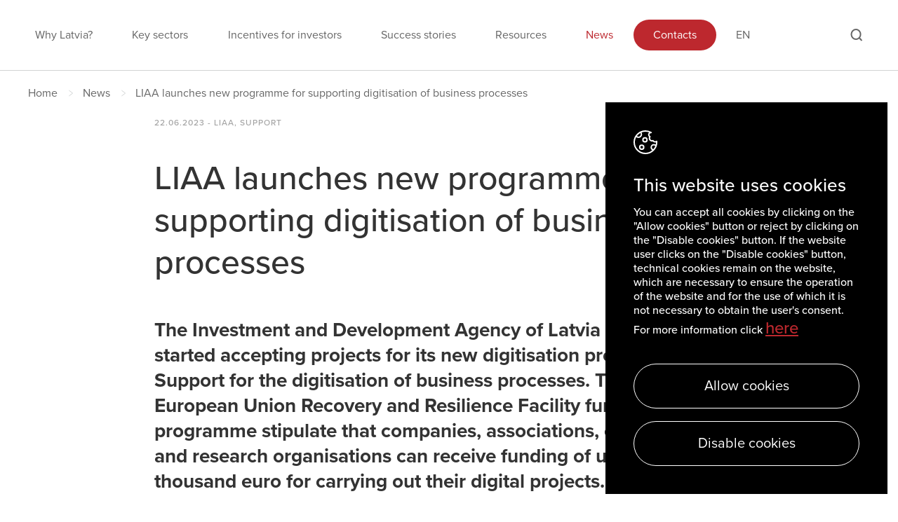

--- FILE ---
content_type: text/html; charset=utf-8
request_url: https://investinlatvia.org/en/news/liaa-launches-new-programme-for-supporting-digitisation-of-business-processes
body_size: 6883
content:
<!DOCTYPE html>
<html lang="en">
    <head>
        <meta charset="utf-8">
        <title>LIAA launches new programme for supporting digitisation of business processes | Invest in Latvia</title>
        <meta content="width=device-width, initial-scale=1" name="viewport">
    	<meta name="description" content="The Investment and Development Agency of Latvia (LIAA) has started accepting projects for its new digitisation programme – Support for the digitisation of business processes.">
    	<meta name="keywords" content="LIAA, support for businesses, digitisation programme, support for the digitisation of business processes, investment, invest in Latvia, news, read full story">

        <meta name="mobile-web-app-capable" content="yes">
        <meta name="theme-color" content="#fff">
        <meta name="application-name" content="LIAA">
        
        <meta name="apple-mobile-web-app-capable" content="yes">
        <meta name="apple-mobile-web-app-status-bar-style" content="black-translucent">
        <meta name="apple-mobile-web-app-title" content="LIAA">

        <meta property="og:image"              content="https://investinlatvia.org/assets/images/share_en.png" />
        <meta property="og:image:width"        content="1200" />
        <meta property="og:image:height"       content="628" />

        <link rel="stylesheet" href="/assets/css/style.158dba6c4129e8a79348.css" />

        <script src="https://maps.googleapis.com/maps/api/js?key=AIzaSyCnuKpy1NyTkFXGg2q3TfxRwcluWoxk5Ms"></script>
        <script type="text/javascript" src="https://platform-api.sharethis.com/js/sharethis.js#property=5fc8c305e807cb0015072f26&product=inline-share-buttons" async="async"></script>
        <script>window.Assets = '/assets/';</script>
                <script>
        if(!document.__defineGetter__) {
            Object.defineProperty(document, 'cookie', {
                get: function(){return ''},
                set: function(){return true},
            });
        } else {
            document.__defineGetter__("cookie", function() { return '';} );
            document.__defineSetter__("cookie", function() {} );
        }
        </script>
                <script>var allowDownload = false;</script>
    </head>
    <body>
                <div class="theme-light">
    <div class="navigation">

    <div>
        <!-- Desktop menu-->
        <ul class="nav desktop">
                        <li>
                <a href="/en/why-latvia" class="custom-link">Why Latvia?</a>
                            </li>
                        <li>
                <a href="/en/key-sectors" class="custom-link">Key sectors</a>
                            </li>
                        <li>
                <a href="/en/incentives-for-investors" class="custom-link">Incentives for investors</a>
                            </li>
                        <li>
                <a href="/en/success-stories" class="custom-link">Success stories</a>
                            </li>
                        <li>
                <a href="/en/resources" class="custom-link">Resources</a>
                            </li>
                        <li>
                <a href="/en/news" class="custom-link active">News</a>
                            </li>
                        <li>
                <a href="/en/contacts" class="custom-link">Contacts</a>
                            </li>
                    </ul>

        <!-- Mobile menu-->
        <div class="mobile-menu-wrap js-nav">
            <div class="nav-wrap js-mobile-nav">
                <div class="form-wrap">
                    <!-- Mobile search form -->
                    <form class="js-search-form">
                        <input type="text" value="" name="search-field">
                    </form>

                    <!-- Current language -->
                    <a href="#" class="js-lang-trigger" style="display:none;">en</a>
                </div>

                <!-- Mobile navigation-->
                <ul class="nav mobile">
                                        <li>
                        <a href="/en/why-latvia" class="custom-link">Why Latvia?</a>
                                            </li>
                                        <li>
                        <a href="/en/key-sectors" class="custom-link">Key sectors</a>
                                            </li>
                                        <li>
                        <a href="/en/incentives-for-investors" class="custom-link">Incentives for investors</a>
                                            </li>
                                        <li>
                        <a href="/en/success-stories" class="custom-link">Success stories</a>
                                            </li>
                                        <li>
                        <a href="/en/resources" class="custom-link">Resources</a>
                                            </li>
                                        <li>
                        <a href="/en/news" class="custom-link active">News</a>
                                            </li>
                                        <li>
                        <a href="/en/contacts" class="custom-link">Contacts</a>
                                            </li>
                                    </ul>
            </div>

            <!-- Mobile language -->
            <div class="lang-mobile js-mobile-lang">

                <a href="#" class="js-nav-trigger"></a>

                <ul>
                                                            <li>
                        <a href="/lv" class="custom-link">
                            Lv
                        </a>
                    </li>
                                    </ul>
            </div>
        </div>

        <!-- Desktop language select-->
        <ul class="lang">
            <li><a href="/en" class="custom-link">en</a>
            <ul class="dropdown">
                                                <li>
                    <a href="/lv" class="custom-link">
                        Lv
                    </a>
                </li>
                            </ul>
        </ul>
    </div>

    <!-- Search form trigger -->
    <p class="search-trigger js-search-trigger"></p>

    <!-- Search form -->
    <form class="js-search-form" method="get" action="/en/actions/search">
        <input type="text" value="" name="key">
    </form>

    <!--  Mobile hamburger -->
    <button class="hamburger hamburger--squeeze" type="button">
        <span class="hamburger-box">
            <span class="hamburger-inner"></span>
        </span>
    </button>
</div>

<div class="content breadcrumbs">
    <ul>
        <li><a href="/en" class="custom-link">Home</a></li>
        
                <li><a href="/en/news" class="custom-link">News</a></li>
        
                <li>LIAA launches new programme for supporting digitisation of business processes</li>
            </ul>
</div>

<!-- Common elements -->
<div class="overlay-common"></div>

<div class="video-overlay js-video-overlay">
  <div class="close-btn js-close-video-overlay"></div>
</div>
</div>

<div class="article">
    
    <div class="content">
        <div class="details">
          <p>22.06.2023 - LIAA, Support</p>
        </div>

        <div class="wysiwyg wysiwyg--news">
            <h2>LIAA launches new programme for supporting digitisation of business processes</h2>
            <h5><strong>The Investment and Development Agency of Latvia (LIAA) has started accepting projects for its new digitisation programme &ndash; Support for the digitisation of business processes. The terms of the European Union Recovery and Resilience Facility funded programme stipulate that companies, associations, establishments, and research organisations can receive funding of up to 100 thousand euro for carrying out their digital projects.&nbsp;</strong></h5>

<blockquote>
<p><em>&ldquo;Digitisation provides ample opportunities for improving and streamlining business operations, so this programme has been warmly welcomed. The support measures have been designed to permit clients to accurately quantify the benefits they have gained from the programme, as a digital maturity assessment will have to be completed both before and after every project,&rdquo; emphasises Kaspars Rožkalns, the director of LIAA, adding that many entrepreneurs have already expressed great interest in the support tool.</em></p>
</blockquote>

<p>The programme aims to stimulate digitisation in business and to increase productivity. Funds can be allocated to developing, implementing, or transforming digital products, services, applications and processes. The aid is available in the form of a grant, which LIAA will pay out after the project is successfully completed.</p>

<p>More specifically, support will be made available for activities related to digital solutions: in sales, human resources, data and resource management, and the management of transport and logistics systems, production, quality control, ICT security and so on.</p>

<p>Small businesses will be able to apply for grants in the amount of 100%, on the condition that the project&rsquo;s total cost does not exceed five thousand euros.</p>

<p>A grant of up to 100 thousand euro will be available not only to companies but also to associations, establishments and research organisations. The aid intensity for these grants ranges from 30% to 60% of the eligible project costs.&nbsp;</p>

<h4><strong>Applications now open online</strong></h4>

<p>Before submitting a project application to LIAA, applicants must contact the <a href="https://dih.lv/lv" target="_blank">European Digital Innovation Hubs</a> where they can take a digital maturity assessment and receive a roadmap for digital transformation. After completing the digital maturity assessment, the project developer must register on the business development platform managed by LIAA, <a href="https://business.gov.lv/" target="_blank">business.gov.lv</a>, and submit their project proposal.</p>

<p>The total funding allocated for grants within the Support for the digitisation of business processes programme is 37.5 million euro. No fewer than 200 merchants, associations, establishments, and research organisations will receive funding by 30 June 2026.&nbsp;</p>

<p>The programme is being implemented by the Investment and Development Agency of Latvia in cooperation with the Ministry of Economics and the European Digital Innovation Hubs.</p>

<p>To promote the digital transformation of companies, the Ministry of Economics will implement five support programmes in total, funded by the Recovery and Resilience Facility. Consequently, until 30 June 2026, at least 7000 merchants will benefit from the aid programme. A total of 139.4 million euro will be invested in the digital transformation of businesses and in the development of digital services, skills and capabilities.&nbsp;</p>

<p>Source: Press release<br />
Photo: Shutterstock</p>
        </div>

        <div class="details">
          <div class="share">
  <ul>
    <li data-network="facebook" class="st-custom-button">
      <svg xmlns="http://www.w3.org/2000/svg" width="9" height="16" viewBox="0 0 9 16">
        <g>
          <g>
            <path fill="#fff" d="M8.661 0H6.502C4.077 0 2.51 1.546 2.51 3.938v1.815H.34A.333.333 0 0 0 0 6.08v2.63c0 .18.152.29.34.29h2.17v6.674c0 .18.152.326.34.326H5.68A.316.316 0 0 0 6 15.674V9h2.558c.188 0 .34-.11.34-.29V6.08a.333.333 0 0 0-.339-.327H6V4.214c0-.74.204-1.115 1.207-1.115H8.66C8.848 3.098 9 3 9 2.771V.33C9 .15 8.848 0 8.661 0z"/>
          </g>
        </g>
      </svg>
    </li>

    <li data-network="twitter" class="st-custom-button">
      <svg xmlns="http://www.w3.org/2000/svg" width="19" height="15" viewBox="0 0 19 15">
        <g>
          <g>
            <path fill="#fff" d="M18.53 1.776c-.69.3-1.424.5-2.19.597A3.698 3.698 0 0 0 18 .282c-.722.436-1.533.718-2.397.916A3.813 3.813 0 0 0 12.828 0C10.725 0 9 1.7 9 3.786c0 .3.057.588.12.863A10.79 10.79 0 0 1 1.29.69C1 1.257.77 1.905.77 2.603c0 1.31.678 2.473 1.687 3.145a3.762 3.762 0 0 1-1.716-.466v.042C.741 7.164 2.058 8.69 3.785 9c-.31.127-.647.167-.996.167a3.37 3.37 0 0 1-.72-.064c.493 1.499 1.931 2.6 3.55 2.636a7.65 7.65 0 0 1-4.71 1.614c-.311 0-.61-.013-.909-.051A10.723 10.723 0 0 0 5.828 15c6.99 0 10.811-5.77 10.811-10.77 0-.167-.005-.329-.014-.49.754-.532 1.375-1.198 1.904-1.964z"/>
          </g>
        </g>
      </svg>
    </li>

    <li data-network="linkedin" class="st-custom-button">
      <svg xmlns="http://www.w3.org/2000/svg" width="16" height="15" viewBox="0 0 16 15">
        <g>
          <g>
            <g>
              <path fill="#fff" d="M8.655 6C10.052 3.44 16 3.254 16 8.393V15h-3.325V9.522c0-3.294-4.02-3.045-4.02 0V15H5.343V4.565h3.312zm-5.322 9H0V4.565h3.333zM3.32 1.63c0 .901-.74 1.63-1.653 1.63C.753 3.26 0 2.532 0 1.63 0 .73.753 0 1.667 0 2.58 0 3.32.73 3.32 1.63z"/>
            </g>
          </g>
        </g>
      </svg>
    </li>

    <li data-network="email" class="st-custom-button">
      <svg xmlns="http://www.w3.org/2000/svg" width="15" height="12" viewBox="0 0 15 12">
        <g>
          <g>
            <g>
              <path fill="none" stroke="#fff" stroke-linecap="round" stroke-linejoin="round" stroke-miterlimit="20" d="M2.25 1h10c.688 0 1.25.563 1.25 1.25v7.5c0 .688-.563 1.25-1.25 1.25h-10C1.562 11 1 10.437 1 9.75v-7.5C1 1.562 1.563 1 2.25 1z"/>
            </g>
            <g>
              <path fill="none" stroke="#fff" stroke-linecap="round" stroke-linejoin="round" stroke-miterlimit="20" d="M13.5 2.25v0L7.25 6.625v0L1 2.25v0"/>
            </g>
          </g>
        </g>
      </svg>
    </li>

    <li data-network="url" data-url="https://investinlatvia.org/en/news/liaa-launches-new-programme-for-supporting-digitisation-of-business-processes">
      <svg xmlns="http://www.w3.org/2000/svg" width="12" height="12" viewBox="0 0 12 12">
        <g>
          <g>
            <g>
              <path fill="#fff" d="M12 .372A1.739 1.739 0 0 0 11.628 0H7.8a.6.6 0 1 0 0 1.2H10L3.774 7.374a.6.6 0 0 0-.177.426c0 .2.063.313.177.426a.537.537 0 0 0 .426.177.6.6 0 0 0 .426-.177L10.8 2v2.2a.6.6 0 1 0 1.2 0V.372zm-2.4 4.92a.6.6 0 0 0-.6.6V10.2a.6.6 0 0 1-.6.6H1.8a.6.6 0 0 1-.6-.6V3.6a.6.6 0 0 1 .6-.6h4.308a.6.6 0 0 0 0-1.2H1.8A1.8 1.8 0 0 0 0 3.6v6.6A1.8 1.8 0 0 0 1.8 12h6.6a1.8 1.8 0 0 0 1.8-1.8V5.892a.6.6 0 0 0-.6-.6z"/>
            </g>
          </g>
        </g>
      </svg>
    </li>
  </ul>

  <div class="tooltip">
    <svg xmlns="http://www.w3.org/2000/svg" width="20" height="20" viewBox="0 0 20 20"><g><g><path fill="#34c174" d="M10 20c5.523 0 10-4.477 10-10S15.523 0 10 0 0 4.477 0 10s4.477 10 10 10z"/></g><g><path fill="none" stroke="#fff" stroke-linecap="round" stroke-linejoin="round" stroke-miterlimit="20" stroke-width="2" d="M14.727 7v0l-6 6v0L6 10.273v0"/></g></g></svg>
    Copied!    <span>https://investinlatvia.org/en/news/liaa-launches-new-programme-for-supporting-digitisation-of-business-processes</span>
  </div>

  <span></span>
</div>
        </div>
    </div>
</div>

                <div class="sign-up">
  <div class="content">
    <div class="text">
      <h2 class="white">Sign up for newsletters</h2>
      <p class="white">Stay up to date on the weekly newsletters on recent news and activities.</p>
    </div>

    <div class="form-wrap">
      <form action="https://iliaa.powerappsportals.com/investlatvia/" method="get">
        <button type="submit">Sign up</button>
      </form>
      <div class="form-wrap__error js-subscribe-error">Subscribe</div>
    </div>

    <div class="status js-subscribe-status">
        <svg xmlns="http://www.w3.org/2000/svg" width="20" height="20" viewBox="0 0 20 20">
            <g><g><g><g transform="rotate(45 11.5 7)"><path fill="#ffffff" d="M10.59-1h2v16h-2z"/></g><g transform="rotate(-45 4 10)"><path fill="#ffffff" d="M5 6.36H3v8h2z"/></g></g></g></g>
        </svg>
        <h2></h2>
    </div>
  </div>
</div>

<div class="sign-up sign-up--popup">
  <div class="close js-close-sign-up">
    <svg width="16px" height="16px" viewBox="0 0 16 16" version="1.1" xmlns="http://www.w3.org/2000/svg" xmlns:xlink="http://www.w3.org/1999/xlink">
        <g id="b00" stroke="none" stroke-width="1" fill="none" fill-rule="evenodd">
            <g id="b00-Subscribe-pop-up" transform="translate(-260.000000, -270.000000)" fill="#BD282E">
                <g id="Group" transform="translate(244.000000, 254.000000)">
                    <g id="Group" transform="translate(16.000000, 16.000000)">
                        <polygon id="Rectangle" transform="translate(8.000000, 8.000000) rotate(45.000000) translate(-8.000000, -8.000000) " points="7 -1 9 -1 9 17 7 17"></polygon>
                        <polygon id="Rectangle-Copy" transform="translate(8.000000, 8.000000) scale(-1, 1) rotate(45.000000) translate(-8.000000, -8.000000) " points="7 -1 9 -1 9 17 7 17"></polygon>
                    </g>
                </g>
            </g>
        </g>
    </svg>
  </div>

  <div class="content">
    <div class="text">
      <h2 class="white">Sign up for newsletters</h2>
      <p class="white">Stay up to date on the weekly newsletters on recent news and activities.</p>
    </div>

    <div class="form-wrap">
      <form action="https://iliaa.powerappsportals.com/investlatvia/" method="get">
        <button type="submit">Sign up</button>
      </form>
      <div class="form-wrap__error js-subscribe-error">Subscribe</div>
    </div>

    <div class="status js-subscribe-status">
        <svg xmlns="http://www.w3.org/2000/svg" width="20" height="20" viewBox="0 0 20 20">
            <g><g><g><g transform="rotate(45 11.5 7)"><path fill="#ffffff" d="M10.59-1h2v16h-2z"/></g><g transform="rotate(-45 4 10)"><path fill="#ffffff" d="M5 6.36H3v8h2z"/></g></g></g></g>
        </svg>
        <h2></h2>
    </div>
  </div>
</div>
        <div class="footer">

    <div class="content footer-content footer__upper">

                <div class="item">
            <a href="/en/why-latvia" class="small js-footer-title custom-link">Why Latvia?</a>
        </div>
                <div class="item">
            <a href="/en/key-sectors" class="small js-footer-title custom-link">Key sectors</a>
        </div>
                <div class="item">
            <a href="/en/incentives-for-investors" class="small js-footer-title custom-link">Incentives for investors</a>
        </div>
                <div class="item">
            <a href="/en/success-stories" class="small js-footer-title custom-link">Success stories</a>
        </div>
                <div class="item">
            <a href="/en/resources" class="small js-footer-title custom-link">Resources</a>
        </div>
                <div class="item">
            <a href="/en/news" class="small js-footer-title custom-link">News</a>
        </div>
                <div class="item">
            <a href="/en/contacts" class="small js-footer-title custom-link">Contacts</a>
        </div>
            </div>

    <div class="line"></div>

    <div class="content footer-content footer__bottom">
        <div class="contact-info">
            <div>
                <ul>
                  <li><p class="small">Investment and Development Agency of Latvia (LIAA)</p></li>
                  <li><p class="small">Address: 2 Perses Street, Riga, LV-1442, Latvia</p></li>
                </ul>
            </div>

            <div>
                <p class="small">Phone: <a href="tel:+37125710113" class="custom-link">+371 25710113</a></p>
                <p class="small"> <a href="tel:" class="custom-link"></a></p>
            </div>

            <div>
                <a href="mailto:invest@liaa.gov.lv" class="custom-link">invest@liaa.gov.lv</a> <br/>
                <a href="https://www.liaa.gov.lv" class="custom-link">www.liaa.gov.lv</a> <br/>
                <a href="https://investinlatvia.org/en/privacy-policy" class="custom-link">Privacy policy</a> <br/>
                <a href="https://investinlatvia.org/en/cookie-policy" class="custom-link">Cookie policy</a>
            </div>

            <div>
                <ul class="social-nav">
                  <li><a href="https://www.facebook.com/LIAAnews" class="fb" target="_blank" rel="noreferrer"></a></li>
                  <li><a href="https://www.linkedin.com/company/investment-and-development-agency-of-latvia/" class="ln" target="_blank" rel="noreferrer"></a></li>
                  <li><a href="https://www.instagram.com/latviaexpo2020/?hl=en" class="in" target="_blank" rel="noreferrer"></a></li>
                  <li><a href="https://www.youtube.com/c/LIAALatvia" class="yt" target="_blank" rel="noreferrer"></a></li>
                </ul>
            </div>
        </div>

        <div class="copyrights">
            <p class="small">Copyright, LIAA 2023</p>
        </div>
    </div>
</div>
        <div class="download-bg js-download-form-bg"></div>
<div class="download-form js-download-form">
  <div class="download-form--head js-close-on-success">
    Please fill the input fields    <div class="js-close-download">
      <svg width="16px" height="16px" viewBox="0 0 16 16" version="1.1" xmlns="http://www.w3.org/2000/svg" xmlns:xlink="http://www.w3.org/1999/xlink">
          <g id="b1280" stroke="none" stroke-width="1" fill="none" fill-rule="evenodd">
              <g id="b1280-Download_file-pop-up" transform="translate(-934.000000, -1446.000000)" fill="#BD282E">
                  <g id="Group-22" transform="translate(918.000000, 1430.000000)">
                      <g id="Group" transform="translate(16.000000, 16.000000)">
                          <polygon id="Rectangle" transform="translate(8.000000, 8.000000) rotate(45.000000) translate(-8.000000, -8.000000) " points="7 -1 9 -1 9 17 7 17"></polygon>
                          <polygon id="Rectangle-Copy" transform="translate(8.000000, 8.000000) scale(-1, 1) rotate(45.000000) translate(-8.000000, -8.000000) " points="7 -1 9 -1 9 17 7 17"></polygon>
                      </g>
                  </g>
              </g>
          </g>
      </svg>
    </div>
  </div>
  <div class="download-form--fields js-close-on-success">
    <form method="post" action="/en/actions/download" class="js-download-form-form">
      <div>
        <input
          type="text"
          name="name"
          placeholder="Name, Surname (optional):"
        />
      </div>

      <div>
        <input
          type="text"
          name="email"
          placeholder="E-mail:"
        />
      </div>

      <div>
        <input
          type="text"
          name="country"
          placeholder="Country of residence (optional)"
        />
      </div>

      <div>
        <input
          type="text"
          name="role"
          placeholder="Role (optional):"
        />
      </div>

      <div>
        <input
          type="text"
          name="company"
          placeholder="Company (optional)"
        />
      </div>

      <input type="hidden" name="csrf" value="FXAizoCbEZT6wc/Z3hv/soWbE2HGmrepG3P6zfhgHvE=" />      <input type="hidden" name="language" value="en" />

      <div>
        <input
          type="submit"
          value="Submit"
        />
      </div>
    </form>
  </div>

  <div class="download-form--success js-download-success">
    <div class="icon">
      <svg width="54px" height="42px" viewBox="0 0 54 42" version="1.1" xmlns="http://www.w3.org/2000/svg" xmlns:xlink="http://www.w3.org/1999/xlink">
          <g id="b1280" stroke="none" stroke-width="1" fill="none" fill-rule="evenodd">
              <g id="b1280-Download_file-pop-up" transform="translate(-693.000000, -1501.000000)" fill="#00783E">
                  <g id="Group" transform="translate(450.000000, 1410.000000)">
                      <g id="20x20/check" transform="translate(243.000000, 91.000000)">
                          <g id="Group" transform="translate(0.900000, 0.800000)">
                              <polygon id="Rectangle" transform="translate(33.598781, 20.300000) rotate(45.000000) translate(-33.598781, -20.300000) " points="30.6987807 -2.9 36.4987807 -2.9 36.4987807 43.5 30.6987807 43.5"></polygon>
                              <polygon id="Rectangle-Copy" transform="translate(11.600000, 30.055487) scale(-1, 1) rotate(45.000000) translate(-11.600000, -30.055487) " points="8.7 18.455487 14.5 18.455487 14.5 41.655487 8.7 41.655487"></polygon>
                          </g>
                      </g>
                  </g>
              </g>
          </g>
      </svg>
    </div>

    <div class="text">
      Thank you the file has been successfully downloaded    </div>

    <div class="back js-close-download">
      Back    </div>
  </div>
</div>
        
                <div class="cookie">
  <h6>This website uses cookies</h6>
  <p>You can accept all cookies by clicking on the "Allow cookies" button or reject by clicking on the "Disable cookies" button. If the website user clicks on the "Disable cookies" button, technical cookies remain on the website, which are necessary to ensure the operation of the website and for the use of which it is not necessary to obtain the user's consent. For more information click <a href="https://investinlatvia.org/en/cookie-policy">here</a></p>
  <button
    class="btn btn-cancel js-accept-cookie"
    data-url="/en/actions/cookie">
    Allow cookies  </button>
  <button
    class="btn btn-cancel js-deny-cookie"
    data-url="/en/actions/cookie">
    Disable cookies  </button>
</div>
        
        <script src="/assets/js/main.67f4dbedac90dac0b848.js"></script>
        <script>
        $(function(){
            
            $('.gallery-wrap').each(function() {
                var $wrapper = $(this);
                $.get('/en/actions/gallery/'+$wrapper.data('id'), function(data){
                    if(data.html) {
                        $wrapper.html(data.html);

                        $wrapper.find('.js-content-slider').slick({
                            arrows: false,
                            dots: true
                        });
                    }
                },'json');
            });

            $('a.download-link').each(function() {
                let $link = $(this);
                let filename = $link.attr('href').substring($link.attr('href').lastIndexOf('/')+1);
                let $tpl  = '<span class="button-title">'+$link.html()+'</span><span class="file-title">'+filename+'</span>';
                $link.html($tpl);
            });

                        setTimeout(function(){
              $('.overlay-common').fadeIn();
              $('.sign-up--popup').addClass('visible');
              $.post('/en/actions/subscribepopup', { val:1 });
            },20000);
                    });
        </script>
    </body>
</html>


--- FILE ---
content_type: text/css
request_url: https://investinlatvia.org/assets/css/style.158dba6c4129e8a79348.css
body_size: 17412
content:
@import url(https://use.typekit.net/rcq4cac.css);.slick-slider{box-sizing:border-box;-webkit-user-select:none;-moz-user-select:none;-ms-user-select:none;user-select:none;-webkit-touch-callout:none;-khtml-user-select:none;-ms-touch-action:pan-y;touch-action:pan-y;-webkit-tap-highlight-color:transparent}.slick-list,.slick-slider{position:relative;display:block}.slick-list{overflow:hidden;margin:0;padding:0}.slick-list:focus{outline:none}.slick-list.dragging{cursor:pointer;cursor:hand}.slick-slider .slick-list,.slick-slider .slick-track{-webkit-transform:translateZ(0);-moz-transform:translateZ(0);-ms-transform:translateZ(0);-o-transform:translateZ(0);transform:translateZ(0)}.slick-track{position:relative;top:0;left:0;display:block;margin-left:auto;margin-right:auto}.slick-track:after,.slick-track:before{display:table;content:""}.slick-track:after{clear:both}.slick-loading .slick-track{visibility:hidden}.slick-slide{display:none;float:left;height:100%;min-height:1px}[dir=rtl] .slick-slide{float:right}.slick-slide img{display:block}.slick-slide.slick-loading img{display:none}.slick-slide.dragging img{pointer-events:none}.slick-initialized .slick-slide{display:block}.slick-loading .slick-slide{visibility:hidden}.slick-vertical .slick-slide{display:block;height:auto;border:1px solid transparent}.slick-arrow.slick-hidden{display:none}html{line-height:1.15;-webkit-text-size-adjust:100%}body{margin:0}main{display:block}h1{font-size:2em;margin:.67em 0}hr{box-sizing:content-box;height:0;overflow:visible}pre{font-family:monospace,monospace;font-size:1em}a{background-color:transparent}abbr[title]{border-bottom:none;text-decoration:underline;-webkit-text-decoration:underline dotted;text-decoration:underline dotted}b,strong{font-weight:bolder}code,kbd,samp{font-family:monospace,monospace;font-size:1em}small{font-size:80%}sub,sup{font-size:75%;line-height:0;position:relative;vertical-align:baseline}sub{bottom:-.25em}sup{top:-.5em}img{border-style:none}button,input,optgroup,select,textarea{font-family:inherit;font-size:100%;line-height:1.15;margin:0}button,input{overflow:visible}button,select{text-transform:none}[type=button],[type=reset],[type=submit],button{-webkit-appearance:button}[type=button]::-moz-focus-inner,[type=reset]::-moz-focus-inner,[type=submit]::-moz-focus-inner,button::-moz-focus-inner{border-style:none;padding:0}[type=button]:-moz-focusring,[type=reset]:-moz-focusring,[type=submit]:-moz-focusring,button:-moz-focusring{outline:1px dotted ButtonText}fieldset{padding:.35em .75em .625em}legend{box-sizing:border-box;color:inherit;display:table;max-width:100%;padding:0;white-space:normal}progress{vertical-align:baseline}textarea{overflow:auto}[type=checkbox],[type=radio]{box-sizing:border-box;padding:0}[type=number]::-webkit-inner-spin-button,[type=number]::-webkit-outer-spin-button{height:auto}[type=search]{-webkit-appearance:textfield;outline-offset:-2px}[type=search]::-webkit-search-decoration{-webkit-appearance:none}::-webkit-file-upload-button{-webkit-appearance:button;font:inherit}details{display:block}summary{display:list-item}[hidden],template{display:none}@-webkit-keyframes pulse{0%{box-shadow:0 0 0 0 rgba(215,49,78,.5)}70%{box-shadow:0 0 0 15px rgba(215,49,78,0)}to{box-shadow:0 0 0 0 rgba(215,49,78,0)}}@keyframes pulse{0%{box-shadow:0 0 0 0 rgba(215,49,78,.5)}70%{box-shadow:0 0 0 15px rgba(215,49,78,0)}to{box-shadow:0 0 0 0 rgba(215,49,78,0)}}body{font-family:proxima-nova,sans-serif}h1,h2,h3,h4,h5,h6{color:#333;font-weight:500;margin:0}h1.white,h2.white,h3.white,h4.white,h5.white,h6.white{color:#fff}h1{font-size:64px;line-height:70px}@media (max-width:767px){h1{font-size:40px;line-height:44px}}h2{font-size:48px;line-height:60px}@media (max-width:767px){h2{font-size:36px;line-height:40px}}h3{font-size:40px;line-height:52px}@media (max-width:767px){h3{font-size:32px;line-height:36px}}h4{font-size:32px;line-height:44px}@media (max-width:767px){h4{font-size:28px;line-height:32px}}h5{font-size:28px;line-height:36px}@media (max-width:767px){h5{font-size:24px;line-height:32px}}h5.bold{font-weight:700}h6{font-size:24px;line-height:32px}@media (max-width:767px){h6{font-size:20px;line-height:24px}}h6.bold{font-weight:700}p{color:#666;font-size:20px;font-weight:400;line-height:32px;margin:0 0 16px}@media (max-width:767px){p{font-size:16px;line-height:24px}}p.bold{color:#333;font-weight:700}p.large{color:#fff;font-size:132px;line-height:132px;font-weight:500}@media (max-width:767px){p.large{font-size:88px;line-height:100px}}p.small{font-size:16px;line-height:24px}p.small.red{color:#bd282e}p.extra-small{font-size:12px;line-height:16px}p.white{color:#fff}a:not(.custom-link){font-size:24px;font-weight:500;line-height:32px;color:#bd282e}a:not(.custom-link),a:not(.custom-link):hover{text-decoration:underline;-webkit-transition:all .2s ease-in-out;transition:all .2s ease-in-out}a:not(.custom-link):hover{color:#9d1e36}a:not(.custom-link).small{font-size:20px;line-height:32px}a:not(.custom-link).extra-small{font-size:16px;line-height:24px;text-decoration:underline}@media (max-width:767px){a:not(.custom-link){font-size:20px;line-height:32px}a:not(.custom-link).small{font-size:16px;line-height:20px}a:not(.custom-link).extra-small{font-size:12px;line-height:24px}}ul{padding:0}ul li{list-style:none}*{box-sizing:border-box}.content{width:100%;max-width:1230px;padding-left:15px;padding-right:15px;margin:0 auto}.content.footer-content{max-width:1350px}.content .content{padding-left:0;padding-right:0}.clearfix{clear:both}.pulse{display:-webkit-inline-box;display:inline-flex;width:60px;height:60px;border-radius:50%;background-image:url(images/arrow-right.21f7021050ac22f5a411c7b0bade7461.svg);background-color:#d7314e;background-repeat:no-repeat;background-position:50%;box-shadow:0 0 0 rgba(215,49,78,.5);-webkit-animation:pulse 2s infinite;animation:pulse 2s infinite}.img-responsive{display:block;max-width:100%;height:auto}.hidden{display:none}@media (max-width:768px){.hidden-mobile{display:none}}hr.seperator{height:1px;background-color:#d2d4d4;opacity:.3;width:100%;max-width:1200px;margin:0 auto;border:none}.btn-wrap{padding:32px;background:url(images/stripe-pattern.e8ffcbf4889454d14f8f8fa8a7583130.png)}.btn,.btn-wrap{display:-webkit-box;display:flex;width:100%;-webkit-box-align:center;align-items:center;-webkit-box-pack:center;justify-content:center}.btn{padding:0 15px;max-width:232px;height:64px;border-radius:32px;font-size:20px;text-decoration:none;border:none;cursor:pointer}.btn.btn-primary{background-color:#bd282e;color:#fff}.btn.btn-cancel{background-color:transparent;color:#fff;border:1px solid #fff}.filter{border-top:1px solid rgba(210,212,212,.3);border-bottom:1px solid rgba(210,212,212,.3);display:-webkit-box;display:flex;flex-wrap:wrap;-webkit-box-align:center;align-items:center;-webkit-box-pack:start;justify-content:flex-start;padding:19px 0}@media (max-width:768px){.filter{display:none}}.filter h6{margin-right:38px}.filter ul li{display:-webkit-inline-box;display:inline-flex;margin-bottom:5px}.filter ul li p{display:-webkit-box;display:flex;-webkit-box-align:center;align-items:center;padding:0 28px;height:40px;border-radius:21px;border:1px solid #d2d4d4;color:#666;font-size:16px;font-weight:400;line-height:24px;margin-bottom:0;margin-right:8px;cursor:pointer;-webkit-transition:all .2s ease-in-out;transition:all .2s ease-in-out}.filter ul li p:last-child{margin-right:0}.filter ul li p:hover{background-color:#f6f6f6}.filter ul li p.active{background-color:#bd282e;border-color:#bd282e;color:#fff;-webkit-transition:all .2s ease-in-out;transition:all .2s ease-in-out}.mobile-filter{display:none}@media (max-width:768px){.mobile-filter{display:block;width:100%}.mobile-filter select{width:100%;background-color:#fff;display:-webkit-box;display:flex;border:1px solid #ebebeb;height:73px;color:#333;font-size:20px;font-weight:700;line-height:24px;-webkit-box-align:center;align-items:center;padding:24px}.mobile-filter select:focus{outline:none}}.noscroll{overflow-y:hidden}.overlay-common{display:none;position:fixed;left:0;top:0;width:100%;height:100%;background-color:rgba(0,0,0,.3);z-index:1}.overlay-common.visible{display:block}.video-overlay{display:none;position:fixed;top:0;left:0;width:100%;height:100%;background:rgba(0,0,0,.9);z-index:10}.video-overlay .close-btn{position:absolute;top:35px;right:40px;width:48px;height:48px;border:1px solid #d2d4d4;border-radius:50%;background-image:url(images/overlay-close.5f9bde9dc4bfbe69119e63591196ff98.svg);background-position:50%}.select-filter select,.video-overlay .close-btn{background-color:#fff;background-repeat:no-repeat}.select-filter select{-webkit-appearance:none;-moz-appearance:none;appearance:none;width:100%;border:1px solid #d2d4d4;padding:25px 50px 25px 25px;box-sizing:border-box;color:#000;font-size:20px;font-weight:700;line-height:24px;border-radius:0;background-image:url(images/select-arrow.1bcde77611ca26eb9beeef0214dd6514.svg);background-position:right 24px center}.select-filter select:focus{outline:none}.left-align-slick>.slick-list>.slick-track{margin-left:0}.js-close-video-overlay,.js-video-overlay-trigger{cursor:pointer}.wysiwyg h1,.wysiwyg h2,.wysiwyg h3,.wysiwyg h4,.wysiwyg h5,.wysiwyg h6{margin-bottom:24px}.wysiwyg p{margin-bottom:30px}@media (max-width:768px){.wysiwyg p{margin-bottom:30px}}.wysiwyg a:not(.custom-link){font-size:inherit}.wysiwyg ol{margin:0 0 60px;padding-left:20px}.wysiwyg ol li{color:#666;font-size:20px;font-weight:400;line-height:32px}@media (max-width:768px){.wysiwyg ol li{font-size:16px;line-height:24px}}.wysiwyg ul:not(.slick-dots){margin:0 0 30px}.wysiwyg ul:not(.slick-dots) li{padding-left:20px;position:relative;color:#666;font-size:20px;font-weight:400;line-height:32px}@media (max-width:768px){.wysiwyg ul:not(.slick-dots) li{font-size:16px;line-height:24px}}.wysiwyg ul:not(.slick-dots) li:before{content:"";position:absolute;left:0;top:12px;width:8px;height:8px;background-color:#bd282e;border-radius:50%}@media (max-width:768px){.wysiwyg ul:not(.slick-dots) li:before{top:8px}}.wysiwyg table{display:block;border-collapse:collapse;margin-bottom:50px;border:none}@media (max-width:767px){.wysiwyg table{width:100%!important}}.wysiwyg table thead th{opacity:.6;color:#666;font-size:12px;font-weight:500;letter-spacing:1px;text-transform:uppercase;padding:13px;border-bottom:1px solid hsla(0,0%,40%,.6)}.wysiwyg table thead th p{margin:0}.wysiwyg table tbody tr th{opacity:.6;color:#666;font-size:12px;font-weight:500;letter-spacing:1px;text-transform:uppercase;padding:13px;border-right:1px solid hsla(0,0%,40%,.6);border-bottom:1px solid hsla(0,0%,40%,.6)}.wysiwyg table tbody tr th p{margin:0}.wysiwyg table tbody tr td{color:#666;font-size:20px;font-weight:400;line-height:32px;padding:13px;border:none;border-bottom:1px solid hsla(0,0%,40%,.6)}@media (max-width:767px){.wysiwyg table tbody tr td{font-size:16px;line-height:22px}}.wysiwyg table tbody tr td p{margin:0}.wysiwyg table tbody tr:last-child td,.wysiwyg table tbody tr:last-child th{border-bottom:none}.wysiwyg table[align=center]{display:inline-block}.wysiwyg .accordion-group{margin-bottom:80px}.wysiwyg .accordion-group .accordion{color:#333;font-size:20px;font-weight:700;line-height:24px;cursor:pointer;padding:17px 0;width:100%;text-align:left;outline:none;border:1px solid #d2d4d4;border-right:none;border-left:none;margin-top:-1px}.wysiwyg .accordion-group .accordion:after{content:url(images/link-arrow.4281ef9ddd0e0dc3a81703c78cb12879.svg);display:block;width:9px;float:right;margin-right:25px;-webkit-transform:rotate(90deg);transform:rotate(90deg)}.wysiwyg .accordion-group .accordion.active{border-bottom:1px solid #fff}.wysiwyg .accordion-group .accordion.active:after{-webkit-transform:rotate(270deg);transform:rotate(270deg)}.wysiwyg .accordion-group .panel{background-color:#fff;max-height:0;overflow:hidden;-webkit-transition:max-height .2s ease-out;transition:max-height .2s ease-out}.wysiwyg .accordion-group .panel p{font-weight:400;line-height:32px;margin:20px 0}.wysiwyg .download-link{display:-webkit-inline-box;display:inline-flex;border-radius:2px;border:1px solid #bd282e;width:100%;max-width:263px;padding:12px 34px 12px 60px;-webkit-box-orient:vertical;-webkit-box-direction:normal;flex-direction:column;background-image:url(images/download.bc6d17f9c65e29c66693f274854d05a0.svg);background-repeat:no-repeat;background-position:left 20px center;text-decoration:none!important}.wysiwyg .download-link span{display:block}.wysiwyg .download-link span.button-title{color:#bd282e;font-size:20px;font-weight:700;line-height:24px}.wysiwyg .download-link span.file-title{display:none;opacity:.6;color:#bd282e;font-size:12px;font-weight:400;line-height:16px;width:169px;white-space:nowrap;overflow:hidden;text-overflow:ellipsis}.wysiwyg .gallery-wrap{width:100%;margin-bottom:60px}.wysiwyg .gallery-wrap .content-slider{position:relative;margin-bottom:14px}.wysiwyg .gallery-wrap .content-slider .slick-dots{position:absolute;left:0;right:0;bottom:29px;display:-webkit-box;display:flex;-webkit-box-pack:center;justify-content:center}.wysiwyg .gallery-wrap .content-slider .slick-dots li{cursor:pointer;text-indent:-9999px;width:12px;height:12px;border-radius:50%;background:#fff;margin:0 6px;-webkit-transition:all .2s ease-in-out;transition:all .2s ease-in-out}.wysiwyg .gallery-wrap .content-slider .slick-dots li.slick-active{background-color:#bd282e;-webkit-transition:all .2s ease-in-out;transition:all .2s ease-in-out}.wysiwyg .gallery-wrap p{max-width:536px}.navigation{display:-webkit-box;display:flex;-webkit-box-pack:justify;justify-content:space-between;-webkit-box-align:center;align-items:center;padding:0 3.9vw;z-index:10;width:100%;background-color:transparent;position:absolute;top:0;-webkit-transition:-webkit-transform .5s;transition:-webkit-transform .5s;transition:transform .5s;transition:transform .5s,-webkit-transform .5s}@media (max-width:991px){.navigation{position:fixed;padding:15px 15px 8px}}.navigation.navigation--hidden{-webkit-transform:translateY(-100%);transform:translateY(-100%)}.navigation .logo-dark img,.navigation .logo-light img{max-width:188px;margin-top:15px}@media (max-width:991px){.navigation .logo-dark img,.navigation .logo-light img{margin-top:5px}}.navigation .logo-dark{display:none}.navigation ul{margin:0}.navigation li{margin-right:4.4vw}@media (max-width:1100px){.navigation li{margin-right:3.4vw}}.navigation li.active>a{color:#bd282e}.navigation>a{position:relative;z-index:1}.navigation a{font-size:16px;line-height:24px;text-decoration:none;color:#fff}.navigation a.active,.navigation a:hover{color:#bd282e;-webkit-transition:color .2s ease-in-out;transition:color .2s ease-in-out}.navigation>div{-webkit-box-align:end;align-items:flex-end;padding-right:5vw}.navigation>div,.navigation>div .nav{display:-webkit-box;display:flex}@media (max-width:991px){.navigation>div .nav.desktop{display:none}}.navigation>div .nav li{position:relative}.navigation>div .nav li a{display:-webkit-inline-box;display:inline-flex}@media (max-width:991px){.navigation>div .nav li a{color:#666}}@media (min-width:992px){.navigation>div .nav li .dropdown{background-color:#fff;padding:2.5vw 4vw;margin-left:-4vw;position:absolute;top:100%;visibility:hidden;opacity:0}}@media (max-width:991px){.navigation>div .nav li .dropdown{display:none;width:100%;margin-bottom:20px}}.navigation>div .nav li .dropdown li{margin-right:0}@media (min-width:992px){.navigation>div .nav li .dropdown li{margin-bottom:20px}}.navigation>div .nav li .dropdown li a{color:#666}@media (max-width:992px){.navigation>div .nav li .dropdown li a{padding:10px 0}}.navigation>div .nav li .dropdown li a.active,.navigation>div .nav li .dropdown li a:hover{color:#bd282e;-webkit-transition:color .2s ease-in-out;transition:color .2s ease-in-out}.navigation>div .nav li .dropdown li:last-child{margin:0}.navigation>div .nav li .dropdown li:last-child a:before{display:none;color:#666!important}.navigation>div .nav li:hover .dropdown{visibility:visible;opacity:1;-webkit-transition:opacity .2s,visibility .2s;transition:opacity .2s,visibility .2s}.navigation>div .nav li:last-child a{color:#fff}.navigation>div .nav li:last-child a:before{content:"";position:absolute;z-index:-1;background:#bd282e;width:calc(100% + 56px);height:44px;left:-28px;border-radius:32px}.navigation>div .nav>li>a{-webkit-box-align:center;align-items:center}@media (min-width:992px){.navigation>div .nav>li>a{height:100px}}.navigation>div .lang{display:-webkit-box;display:flex}@media (max-width:991px){.navigation>div .lang{display:none}}.navigation>div .lang>li>a{-webkit-box-align:center;align-items:center;height:100px}.navigation>div .lang>li{margin-right:0}.navigation>div .lang>li .dropdown{background-color:#fff;position:absolute;padding:2.5vw 2vw;top:100%;margin-left:-2vw;opacity:0;visibility:hidden}.navigation>div .lang>li .dropdown li{margin-right:0}@media (min-width:992px){.navigation>div .lang>li .dropdown li{margin-bottom:20px}}.navigation>div .lang>li .dropdown li a{color:#666}.navigation>div .lang>li .dropdown li a.active,.navigation>div .lang>li .dropdown li a:focus,.navigation>div .lang>li .dropdown li a:hover{color:#bd282e;-webkit-transition:color .2s ease-in-out;transition:color .2s ease-in-out}.navigation>div .lang>li .dropdown li:last-child{margin:0}.navigation>div .lang>li:hover .dropdown{visibility:visible;opacity:1;-webkit-transition:opacity .2s,visibility .2s;transition:opacity .2s,visibility .2s}.navigation>div .lang a{display:-webkit-inline-box;display:inline-flex;text-transform:uppercase}.navigation>div .mobile-menu-wrap{display:none;position:absolute;background-color:#fff;padding:0 15px 100px;left:0;top:98px;width:100%;height:calc(100vh - 98px);overflow:scroll;-webkit-overflow-scrolling:touch;z-index:2}.navigation>div .mobile-menu-wrap .nav-wrap .form-wrap{display:-webkit-box;display:flex;-webkit-box-align:center;align-items:center;-webkit-box-pack:justify;justify-content:space-between}.navigation>div .mobile-menu-wrap .nav-wrap .form-wrap form{width:calc(100% - 70px);position:static;top:0;-webkit-transform:none;transform:none;padding:40px 0}.navigation>div .mobile-menu-wrap .nav-wrap .form-wrap form input{display:block;width:100%;border:1px solid #d2d4d4}.navigation>div .mobile-menu-wrap .nav-wrap .form-wrap a{width:50px;color:#666}.navigation>div .mobile-menu-wrap .nav-wrap .nav{flex-wrap:wrap}.navigation>div .mobile-menu-wrap .nav-wrap .nav>li{width:100%;margin-right:0;display:-webkit-box;display:flex;flex-wrap:wrap;border-top:1px solid #d8d8d8;padding:0}.navigation>div .mobile-menu-wrap .nav-wrap .nav>li a{flex-wrap:wrap;padding:17px 15px;width:100%}.navigation>div .mobile-menu-wrap .nav-wrap .nav>li:last-child{border-bottom:1px solid #d8d8d8}.navigation>div .mobile-menu-wrap .nav-wrap .nav>li:last-child a{margin-left:32px;padding:17px 0;position:relative;width:auto}.navigation>div .mobile-menu-wrap .lang-mobile{display:none}.navigation>div .mobile-menu-wrap .lang-mobile>a{margin:50px 0;color:#c43e43;font-size:16px;font-weight:400;line-height:24px;padding-left:39px;position:relative;display:-webkit-inline-box;display:inline-flex}.navigation>div .mobile-menu-wrap .lang-mobile>a:before{content:url(images/back-arrow.2c343e143302e25201aef576fa7c4fc5.svg);position:absolute;left:11px;top:2px}.navigation>div .mobile-menu-wrap .lang-mobile ul>li{width:100%;margin-right:0;display:-webkit-box;display:flex;flex-wrap:wrap;border-top:1px solid #d8d8d8;padding:0 15px}.navigation>div .mobile-menu-wrap .lang-mobile ul>li:last-child{border-bottom:1px solid #d8d8d8}.navigation>div .mobile-menu-wrap .lang-mobile ul>li a{text-transform:uppercase;flex-wrap:wrap;padding:17px 0;width:100%;color:#666;font-size:16px;font-weight:400;line-height:24px}.navigation form{z-index:2;position:absolute;right:3.9vw;top:50%;-webkit-transform:translateY(-50%);transform:translateY(-50%)}.navigation form input{-webkit-appearance:none;-moz-appearance:none;appearance:none;height:60px;border:none;border-radius:32px;background-color:#fff;color:#666;font-size:20px;font-weight:400;line-height:60px;padding:0 55px 0 35px;background-image:url(images/search-red.a9bed9494819228a420de3c819c24587.svg);background-repeat:no-repeat;background-position:right 23px center;width:0;display:none}.navigation form input:focus{outline:none}.navigation .search-trigger{cursor:pointer;position:absolute;z-index:1;right:3.9vw;top:50%;-webkit-transform:translateY(-50%);transform:translateY(-50%);width:18px;height:18px;background-image:url(images/search-white.f5eed6b8f21e4d324998a621852d0070.svg);background-repeat:no-repeat;background-position:50%}@media (max-width:991px){.navigation .search-trigger{display:none}}.navigation .hamburger{padding:15px;cursor:pointer;-webkit-transition-property:opacity,-webkit-filter;transition-property:opacity,-webkit-filter;transition-property:opacity,filter;transition-property:opacity,filter,-webkit-filter;-webkit-transition-duration:.15s;transition-duration:.15s;-webkit-transition-timing-function:linear;transition-timing-function:linear;font:inherit;color:inherit;text-transform:none;background-color:transparent;border:0;margin:0;overflow:visible;position:absolute;z-index:1;right:15px;top:50%;-webkit-transform:translateY(-50%);transform:translateY(-50%);display:none}@media (max-width:991px){.navigation .hamburger{display:inline-block}}.navigation .hamburger:hover{opacity:.7}.navigation .hamburger:focus{outline:none}.navigation .hamburger.is-active:hover{opacity:.7}.navigation .hamburger .hamburger-inner,.navigation .hamburger .hamburger-inner:after,.navigation .hamburger .hamburger-inner:before{background-color:#fff}.navigation .hamburger-box{width:24px;height:18px;display:inline-block;position:relative}.navigation .hamburger-inner{display:block;top:50%;margin-top:-1px}.navigation .hamburger-inner,.navigation .hamburger-inner:after,.navigation .hamburger-inner:before{width:24px;height:2px;background-color:#fff;border-radius:0;position:absolute;-webkit-transition-property:-webkit-transform;transition-property:-webkit-transform;transition-property:transform;transition-property:transform,-webkit-transform;-webkit-transition-duration:.15s;transition-duration:.15s;-webkit-transition-timing-function:ease;transition-timing-function:ease}.navigation .hamburger-inner:after,.navigation .hamburger-inner:before{content:"";display:block}.navigation .hamburger-inner:before{top:-8px}.navigation .hamburger-inner:after{bottom:-8px}.navigation .hamburger--squeeze .hamburger-inner{-webkit-transition-duration:75ms;transition-duration:75ms;-webkit-transition-timing-function:cubic-bezier(.55,.055,.675,.19);transition-timing-function:cubic-bezier(.55,.055,.675,.19)}.navigation .hamburger--squeeze .hamburger-inner:before{-webkit-transition:top 75ms ease .12s,opacity 75ms ease;transition:top 75ms ease .12s,opacity 75ms ease}.navigation .hamburger--squeeze .hamburger-inner:after{-webkit-transition:bottom 75ms ease .12s,-webkit-transform 75ms cubic-bezier(.55,.055,.675,.19);transition:bottom 75ms ease .12s,-webkit-transform 75ms cubic-bezier(.55,.055,.675,.19);transition:bottom 75ms ease .12s,transform 75ms cubic-bezier(.55,.055,.675,.19);transition:bottom 75ms ease .12s,transform 75ms cubic-bezier(.55,.055,.675,.19),-webkit-transform 75ms cubic-bezier(.55,.055,.675,.19)}.navigation .hamburger--squeeze.is-active .hamburger-inner{-webkit-transform:rotate(45deg);transform:rotate(45deg);-webkit-transition-delay:.12s;transition-delay:.12s;-webkit-transition-timing-function:cubic-bezier(.215,.61,.355,1);transition-timing-function:cubic-bezier(.215,.61,.355,1)}.navigation .hamburger--squeeze.is-active .hamburger-inner:before{top:0;opacity:0;-webkit-transition:top 75ms ease,opacity 75ms ease .12s;transition:top 75ms ease,opacity 75ms ease .12s}.navigation .hamburger--squeeze.is-active .hamburger-inner:after{bottom:0;-webkit-transform:rotate(-90deg);transform:rotate(-90deg);-webkit-transition:bottom 75ms ease,-webkit-transform 75ms cubic-bezier(.215,.61,.355,1) .12s;transition:bottom 75ms ease,-webkit-transform 75ms cubic-bezier(.215,.61,.355,1) .12s;transition:bottom 75ms ease,transform 75ms cubic-bezier(.215,.61,.355,1) .12s;transition:bottom 75ms ease,transform 75ms cubic-bezier(.215,.61,.355,1) .12s,-webkit-transform 75ms cubic-bezier(.215,.61,.355,1) .12s}.navigation.open{background-color:#fff}.navigation.open .logo-dark{display:block}.navigation.open .logo-light{display:none}.navigation.open .lang a{color:#666}.navigation.open .hamburger .hamburger-inner,.navigation.open .hamburger .hamburger-inner:after,.navigation.open .hamburger .hamburger-inner:before,.navigation.open .hamburger.is-active .hamburger-inner,.navigation.open .hamburger.is-active .hamburger-inner:after,.navigation.open .hamburger.is-active .hamburger-inner:before{background-color:#333}.breadcrumbs{display:none;padding-top:20px;padding-bottom:20px}.navigation--light{background:#fff;border-bottom:1px solid #d2d4d4}.navigation--light .logo-dark{display:block}.navigation--light .logo-light{display:none}.navigation--light a{color:#666}.navigation--light a.active,.navigation--light a:hover{color:#bd282e;-webkit-transition:color .2s ease-in-out;transition:color .2s ease-in-out}.navigation--light .search-trigger{background-image:url(images/search-gray.eca5befc0cf51609a8a065b074e3a404.svg)}@media (max-width:991px){.navigation--light .hamburger .hamburger-inner,.navigation--light .hamburger .hamburger-inner:after,.navigation--light .hamburger .hamburger-inner:before,.navigation--light .hamburger.is-active .hamburger-inner,.navigation--light .hamburger.is-active .hamburger-inner:after,.navigation--light .hamburger.is-active .hamburger-inner:before{background-color:#333}}@media (min-width:991px){.theme-light{padding-top:101px}}@media (max-width:991px){.theme-light{padding-top:109px}}.theme-light .navigation{background:#fff;border-bottom:1px solid #d2d4d4}@media (max-width:991px){.theme-light .navigation{position:fixed;top:0;background:#fff}}.theme-light .navigation .logo-dark{display:block}.theme-light .navigation .logo-light{display:none}.theme-light .navigation a{color:#666}.theme-light .navigation a.active,.theme-light .navigation a:hover{color:#bd282e;-webkit-transition:color .2s ease-in-out;transition:color .2s ease-in-out}.theme-light .navigation .dropdown{background-color:#fff}@media (min-width:992px){.theme-light .navigation .dropdown{border:1px solid #d2d4d4}}.theme-light .search-trigger{background-image:url(images/search-gray.eca5befc0cf51609a8a065b074e3a404.svg)}.theme-light .hamburger .hamburger-inner,.theme-light .hamburger .hamburger-inner:after,.theme-light .hamburger .hamburger-inner:before,.theme-light .hamburger.is-active .hamburger-inner,.theme-light .hamburger.is-active .hamburger-inner:after,.theme-light .hamburger.is-active .hamburger-inner:before{background-color:#333}.theme-light .breadcrumbs{display:block}@media (max-width:991px){.theme-light .breadcrumbs{display:none}}.theme-light .breadcrumbs ul{margin:0}.theme-light .breadcrumbs ul li{color:#666;display:inline-block;margin-right:32px;position:relative}.theme-light .breadcrumbs ul li:before{content:url(images/breadcrumbs.e96f361066f054e709f450211911a184.svg);position:absolute;right:-22px;top:50%;-webkit-transform:translateY(-50%);transform:translateY(-50%)}.theme-light .breadcrumbs ul li a{color:#666;font-size:16px;line-height:24px;text-decoration:none}.theme-light .breadcrumbs ul li:last-child{margin-right:0}.theme-light .breadcrumbs ul li:last-child:before{display:none}.breadcrumb-light .breadcrumbs ul li{color:#fff}.breadcrumb-light .breadcrumbs ul li:before{content:url(images/breadcrumbs-light.76889b832465b1c46ea4e102e420e6ce.svg)}.breadcrumb-light .breadcrumbs ul li a{color:#fff}.footer{background-color:#333;padding-top:56px;padding-bottom:56px;position:relative}.footer__upper{display:-webkit-box;display:flex;flex-wrap:wrap;-webkit-box-pack:justify;justify-content:space-between;margin:0 auto 54px}.footer__upper .mobile-logo{display:none}@media (max-width:576px){.footer__upper .mobile-logo{display:block;padding:0 15px;margin-bottom:56px}.footer__upper .mobile-logo img{max-width:188px}}.footer__upper .item{margin-right:24px}.footer__upper .item>a{display:-webkit-inline-box;display:inline-flex;color:#fff;border-bottom:1px solid hsla(0,0%,100%,.5);padding-bottom:20px;text-decoration:none}.footer__upper .item:last-child{margin-right:0}@media (min-width:768px) and (max-width:1199px){.footer__upper .item{width:calc(33.3333% - 24px);margin-right:24px;margin-bottom:44px}.footer__upper .item:nth-child(3n+3){margin-right:0}}@media (min-width:577px) and (max-width:767px){.footer__upper .item{width:calc(50% - 24px);margin-right:24px;margin-bottom:44px}.footer__upper .item:nth-child(2n+2){margin-right:0}}@media (max-width:576px){.footer__upper .item{width:100%;padding:0 15px}.footer__upper .item>a{border-bottom:none}.footer__upper .item ul{display:none}}.footer__upper .item ul{margin-bottom:0}.footer__upper .item ul li{margin-bottom:16px}.footer__upper .item ul li:last-child{margin-bottom:0}.footer__upper .item ul li a{text-decoration:none;opacity:.5;color:#fff;font-size:16px;font-weight:400;line-height:24px}.footer__upper .item ul li a,.footer__upper .item ul li a:hover{-webkit-transition:opacity .2s ease-in-out;transition:opacity .2s ease-in-out}.footer__upper .item ul li a:hover{opacity:1}.footer .line{width:100%;border:1px solid #979797;opacity:.3}@media (min-width:577px){.footer__bottom{padding-top:54px}}.footer__bottom .contact-info{display:-webkit-box;display:flex;flex-wrap:wrap;-webkit-box-pack:justify;justify-content:space-between;margin-bottom:54px}.footer__bottom .contact-info div{width:calc(16.6666% - 24px);margin-right:24px}.footer__bottom .contact-info div img{max-width:188px}@media (max-width:576px){.footer__bottom .contact-info div img{display:none}}.footer__bottom .contact-info div:last-child{margin-right:0}@media (min-width:768px) and (max-width:1199px){.footer__bottom .contact-info div{width:calc(33.3333% - 24px);margin-right:24px;margin-bottom:44px}.footer__bottom .contact-info div:nth-child(3n+3){margin-right:0}}@media (min-width:577px) and (max-width:767px){.footer__bottom .contact-info div{width:calc(50% - 24px);margin-right:24px;margin-bottom:44px}.footer__bottom .contact-info div:nth-child(2n+2){margin-right:0}}@media (max-width:576px){.footer__bottom .contact-info div{width:100%;padding:0 15px;margin-bottom:30px}.footer__bottom .contact-info div ul{margin-bottom:0}.footer__bottom .contact-info div ul li{max-width:250px;margin-bottom:30px}.footer__bottom .contact-info div ul li:last-child{margin-bottom:0}.footer__bottom .contact-info div .social-nav{margin-top:40px;margin-bottom:0}}.footer__bottom .contact-info div>a{color:#fff;line-height:24px;text-decoration:none;border-bottom:1px solid #fff;-webkit-transition:border .2s ease-in-out;transition:border .2s ease-in-out}.footer__bottom .contact-info div>a:hover{border-bottom:1px solid transparent;-webkit-transition:border .2s ease-in-out;transition:border .2s ease-in-out}.footer__bottom .contact-info img{display:block;max-width:100%;height:auto}.footer__bottom .contact-info ul{margin-top:0}.footer__bottom .contact-info p{color:hsla(0,0%,100%,.6);margin-bottom:0}.footer__bottom .contact-info p a{color:#fff;opacity:.6;text-decoration:none}.footer__bottom .contact-info p a,.footer__bottom .contact-info p a:hover{-webkit-transition:opacity .2s ease-in-out;transition:opacity .2s ease-in-out}.footer__bottom .contact-info p a:hover{opacity:1}.footer__bottom .contact-info .social-nav{display:-webkit-box;display:flex}.footer__bottom .contact-info .social-nav li{display:-webkit-inline-box;display:inline-flex;margin:0 6px}.footer__bottom .contact-info .social-nav li:first-child{margin:0 6px 0 0}.footer__bottom .contact-info .social-nav li:last-child{margin:0 0 0 6px}.footer__bottom .contact-info .social-nav a{display:-webkit-box;display:flex;width:38px;height:38px;background-position:50%;background-repeat:no-repeat;opacity:1;-webkit-transition:opacity .2s ease-in-out;transition:opacity .2s ease-in-out}.footer__bottom .contact-info .social-nav a:hover{opacity:.5;-webkit-transition:opacity .2s ease-in-out;transition:opacity .2s ease-in-out}.footer__bottom .contact-info .social-nav a.fb{background-image:url(images/fb.a2953a8f6dc87983fce4e443219ea147.svg)}.footer__bottom .contact-info .social-nav a.tw{background-image:url(images/tw.e9bc35eea7341498e4e957442cd21117.svg)}.footer__bottom .contact-info .social-nav a.ln{background-image:url(images/ln.514549e81dfeecdc6f6c9117fa630b83.svg)}.footer__bottom .contact-info .social-nav a.in{background-image:url(images/in.3f22e5f1b0a4b3ef0355e5143bc698c8.svg)}.footer__bottom .contact-info .social-nav a.yt{background-image:url(images/yt.604f8ebc26ac112d24ca37df030b1352.svg)}.footer .copyrights{display:-webkit-box;display:flex;flex-wrap:wrap;-webkit-box-align:center;align-items:center;-webkit-box-pack:justify;justify-content:space-between}.footer .copyrights p{color:#fff;opacity:.7}@media (max-width:576px){.footer .copyrights{-webkit-box-orient:vertical;-webkit-box-direction:normal;flex-direction:column;-webkit-box-align:start;align-items:flex-start}.footer .copyrights p{margin-bottom:55px;padding:0 15px}}.cookie{position:fixed;z-index:10;right:15px;bottom:15px;padding:105px 40px 40px;width:100%;max-width:402px;background:url(images/cookie.2e32ebdc8df69434553e92c0cfc43768.svg) no-repeat 0 0 #000;background-position:40px 40px}@media (max-width:768px){.cookie{left:15px;width:calc(100% - 30px);padding:85px 20px 20px;background-position:20px 20px}}.cookie h6{font-size:26px;line-height:28px;margin:0 0 14px}.cookie h6,.cookie p{color:#fff;font-weight:500}.cookie p{font-size:16px;line-height:20px;margin:0 0 34px}.cookie p a{text-decoration:underline}@media (min-width:992px){.cookie p a:hover{text-decoration:none}}.cookie button{max-width:100%}.cookie button.btn-cancel{margin-top:18px}.cookie button:active,.cookie button:focus{outline:none}.news{margin-top:80px}@media (max-width:767px){.news{margin-top:40px}}.news h1{margin-bottom:64px}@media (max-width:767px){.news h1{margin-bottom:32px}}.news .recent-stories>h2{display:none}.contacts{padding-top:80px;padding-bottom:80px}.contacts .simple-heading{padding-bottom:20px}@media (max-width:991px){.contacts .simple-heading{padding-left:15px;padding-right:15px}}.contacts .details{display:-webkit-box;display:flex;flex-wrap:wrap;-webkit-box-pack:justify;justify-content:space-between;margin-bottom:110px}.contacts .details .text{width:calc(50% - 30px)}.contacts .details .text a{font-size:20px}@media (max-width:991px){.contacts .details .text{width:100%;padding:0 15px;margin-bottom:55px}}.contacts .details .text h2{margin-bottom:56px}.contacts .details .text h6{margin-bottom:12px}.contacts .details .text>p{margin-bottom:36px}.contacts .details .text .details-list div p{display:-webkit-box;display:flex;-webkit-box-pack:justify;justify-content:space-between}.contacts .details .text .details-list div p>span{width:100px}.contacts .details .text .details-list div p span.helper{width:calc(100% - 120px)}.contacts .details .map{width:calc(50% - 30px);position:relative}@media (max-width:991px){.contacts .details .map{width:calc(100% + 30px);padding-top:0;margin-left:-15px;margin-right:-15px}}.contacts .details .map #contact-map{height:500px}@media (min-width:992px){.contacts .details .map #contact-map{position:absolute;width:100%;z-index:1;height:100%}}.contacts .details .map .pattern{width:100%;height:319px;background-image:url(images/stripe-pattern.e8ffcbf4889454d14f8f8fa8a7583130.png);position:absolute;right:-30px;bottom:-30px;z-index:0}@media (max-width:992px){.contacts .details .map .pattern{display:none}}.contacts .contact{display:-webkit-box;display:flex;flex-wrap:wrap;-webkit-box-pack:justify;justify-content:space-between;width:calc(50% - 30px)}@media (max-width:991px){.contacts .contact{width:100%;margin-bottom:30px}}.contacts .contact .img-wrap{width:calc(40% - 14px)}@media (max-width:500px){.contacts .contact .img-wrap{width:100%;padding:0 15px}}.contacts .contact .info{width:calc(60% - 14px);margin-top:2vw}@media (max-width:500px){.contacts .contact .info{width:100%;padding:0 15px}}.contacts .contact .info h6{margin-bottom:1px}.contacts .contact .info span{display:inline-block;opacity:.59;color:#666;font-size:16px;font-weight:400;line-height:24px;margin-bottom:16px}.contacts .contact .info p{color:#666;font-size:15px;font-weight:400;line-height:24px;margin-bottom:4px}.contacts .contact .info p a{text-decoration:none;font-size:15px;font-weight:500;line-height:24px}.contacts .featured-contacts{padding-top:37px}.contacts .featured-contacts .description{margin-bottom:54px;width:50%}@media (max-width:991px){.contacts .featured-contacts .description{width:100%;padding:0 15px}}.contacts .featured-contacts .description h6{padding-left:53px;background-repeat:no-repeat;background-position:0;margin-bottom:24px}.contacts .featured-contacts .contact-wrap{display:-webkit-box;display:flex;flex-wrap:wrap;-webkit-box-pack:justify;justify-content:space-between}@media (max-width:991px){.contacts .featured-contacts .contact-wrap.one{margin-bottom:0}}.contacts .featured-contacts .contact-wrap .contact{margin-bottom:48px}.contacts .abroad-contacts{display:-webkit-box;display:flex;flex-wrap:wrap;-webkit-box-align:start;align-items:flex-start;-webkit-box-pack:justify;justify-content:space-between}.contacts .abroad-contacts>div{width:calc(50% - 30px)}@media (max-width:991px){.contacts .abroad-contacts>div{width:100%;padding-left:15px;padding-right:15px}}.contacts .abroad-contacts .country{margin-top:-1px;border-top:1px solid #d2d4d4;border-bottom:1px solid #d2d4d4}.contacts .abroad-contacts .country .title{padding:25px 0;cursor:pointer;position:relative}.contacts .abroad-contacts .country .title:before{content:url(images/contacts-arrow.4281ef9ddd0e0dc3a81703c78cb12879.svg);position:absolute;right:10px;top:50%;margin-top:-7px;-webkit-transform:rotate(0);transform:rotate(0);-webkit-transition:all .2s ease-in-out;transition:all .2s ease-in-out}.contacts .abroad-contacts .country .title.open:before{-webkit-transform:rotate(90deg);transform:rotate(90deg);-webkit-transition:all .2s ease-in-out;transition:all .2s ease-in-out}.contacts .abroad-contacts .country .title p{padding-left:53px;background-repeat:no-repeat;background-position:0;margin-bottom:0}.contacts .abroad-contacts .country .contact{overflow:hidden;width:100%;max-height:0;-webkit-transition:max-height .5s ease-in-out;transition:max-height .5s ease-in-out}@media (max-width:991px){.contacts .abroad-contacts .country .contact{margin-bottom:0}}.contacts .abroad-contacts .country .contact .img-wrap,.contacts .abroad-contacts .country .contact .info{margin-bottom:25px}.contacts .abroad-contacts .country .contact .info{margin-top:0}.contacts .abroad-contacts .country .contact.open{max-height:370px;-webkit-transition:max-height .6s ease-in-out;transition:max-height .6s ease-in-out}@media (max-width:500px){.contacts .abroad-contacts .country .contact.open{max-height:640px}}.contact-form{width:100%;padding:120px 0;background-color:#f6f6f6;border-top:1px solid #d2d4d4}@media (max-width:500px){.contact-form{padding:80px 0}}.contact-form .content{display:-webkit-box;display:flex;-webkit-box-pack:justify;justify-content:space-between;position:relative}@media (max-width:991px){.contact-form .content{flex-wrap:wrap}}.contact-form .content .image{max-width:600px}@media (min-width:992px){.contact-form .content .image{margin-right:50px}}@media (max-width:992px){.contact-form .content .image{margin:0 auto}}.contact-form .content .image img{max-width:100%}.contact-form .content .form-wrap{width:100%;max-width:418px;position:relative}@media (max-width:576px){.contact-form .content .form-wrap{max-width:100%}}@media (max-width:992px){.contact-form .content .form-wrap{max-width:100%;margin:0 auto}}.contact-form .content .form-wrap h6{color:#333;font-size:24px;font-weight:700;font-style:normal;letter-spacing:normal;line-height:32px;text-align:left;margin:13px 0 28px}@media (max-width:992px){.contact-form .content .form-wrap h6{margin-top:40px}}.contact-form .content .form-wrap form input{-webkit-appearance:none;-moz-appearance:none;appearance:none;width:100%;height:64px;border:1px solid #d2d4d4;background-color:#fff;color:#666;font-size:20px;font-weight:400;line-height:32px;padding:0 22px;margin:0 0 24px}.contact-form .content .form-wrap form input::-webkit-input-placeholder{color:#666}.contact-form .content .form-wrap form input::-moz-placeholder{color:#666}.contact-form .content .form-wrap form input:-ms-input-placeholder{color:#666}.contact-form .content .form-wrap form input::-ms-input-placeholder{color:#666}.contact-form .content .form-wrap form input::placeholder{color:#666}.contact-form .content .form-wrap form input:focus{outline:none}.contact-form .content .form-wrap form input.error{color:#d7314e;border:1px solid #d7314e}.contact-form .content .form-wrap form textarea{width:100%;height:145px;border:1px solid #d2d4d4;background-color:#fff;color:#666;font-size:20px;font-weight:400;line-height:32px;padding:16px 22px;margin:0 0 28px;overflow:auto;resize:none}.contact-form .content .form-wrap form textarea:focus{outline:none}.contact-form .content .form-wrap form textarea.error{color:#d7314e;border:1px solid #d7314e}.contact-form .content .form-wrap form button{cursor:pointer;-webkit-appearance:none;-moz-appearance:none;appearance:none;box-shadow:none;background-color:transparent;height:64px;width:254px;border-radius:32px;border:2px solid #d7314e;color:#d7314e;font-size:20px;font-weight:400;line-height:32px;text-align:center;margin:0 auto;display:block;-webkit-transition:all .2s ease-in-out;transition:all .2s ease-in-out}.contact-form .content .form-wrap form button:focus{outline:none}.contact-form .content .form-wrap form button:hover{color:#fff;background-color:#d7314e;-webkit-transition:all .2s ease-in-out;transition:all .2s ease-in-out}@media (max-width:576px){.contact-form .content .form-wrap form button{width:100%}}.contact-form .content .form-wrap__after{position:absolute;top:0;left:0;background-color:#f6f6f6;height:calc(100% - 82px);width:100%;opacity:0;visibility:hidden;-webkit-transition:opacity .2s ease-in-out;transition:opacity .2s ease-in-out}.contact-form .content .form-wrap__after p{position:absolute;top:50%;left:50%;-webkit-transform:translate(-50%,-50%);transform:translate(-50%,-50%);width:100%;text-align:center;color:#333;font-size:28px;font-weight:700;font-style:normal;letter-spacing:normal;line-height:36px}.contact-form .content .form-wrap__after.visible{opacity:1;visibility:visible}.publications-all{margin-top:80px}@media (max-width:767px){.publications-all{margin-top:40px}}.publications-all h1{margin-bottom:64px}@media (max-width:767px){.publications-all h1{margin-bottom:32px}}.publications-all .publications>h2{display:none}.publications-all .publications .item{margin-bottom:36px}.search-results{max-width:700px;padding-top:80px;padding-bottom:80px}.search-results form{margin-bottom:68px}.search-results form input{-webkit-appearance:none;-moz-appearance:none;appearance:none;height:60px;border:1px solid #d2d4d4;border-radius:32px;background-color:#fff;color:#666;font-size:20px;font-weight:400;line-height:60px;padding:0 55px 0 35px;background-image:url(images/search-red.a9bed9494819228a420de3c819c24587.svg);background-repeat:no-repeat;background-position:right 23px center;width:100%}.search-results form input:focus{outline:none}.search-results .results__header{padding-bottom:47px}.search-results .results__list .item{border-top:1px solid #d8d8d8;padding:20px 0}.search-results .results__list .item h5{margin-bottom:12px}.search-results .results__list .item p{margin-bottom:0}@media (max-width:991px){.share{padding:20px 0 0}}@media (min-width:991px){.share{position:absolute;top:0;right:0}}.share span{float:right;opacity:.6;color:#666;font-size:12px;font-weight:500;font-style:normal;letter-spacing:1px;line-height:20px;text-transform:uppercase}.share ul{list-style:none;margin-top:-12px;margin-left:22px;display:-webkit-box;display:flex;float:right}@media (max-width:991px){.share ul{margin-bottom:44px}}.share ul li{margin:0 10px 0 0;display:block;width:40px;height:40px;position:relative;-webkit-transition:opacity .2s ease-in-out;transition:opacity .2s ease-in-out;cursor:pointer}.share ul li[data-network=facebook]{background-color:#1774eb}.share ul li[data-network=twitter]{background-color:#4da7eb}.share ul li[data-network=linkedin]{background-color:#0271ad}.share ul li[data-network=email],.share ul li[data-network=url]{background-color:#34c174}.share ul li svg{position:absolute;top:50%;left:50%;-webkit-transform:translate(-50%,-50%);transform:translate(-50%,-50%)}.share ul li:hover{opacity:.65}.share ul li:last-child{margin-right:0}.share .tooltip{opacity:0;pointer-events:none;position:absolute;top:-76px;right:-15px;z-index:11;box-shadow:0 0 4px rgba(0,0,0,.12);border-radius:4px;border:1px solid #eee;background-color:#fff;color:#333;font-size:14px;font-weight:500;font-style:normal;letter-spacing:normal;line-height:20px;padding:10px 10px 6px;-webkit-transition:opacity .2s ease-in-out;transition:opacity .2s ease-in-out}.share .tooltip svg{margin-bottom:-6px;margin-right:5px}.share .tooltip span{float:none;opacity:1;color:#666;font-size:14px;font-weight:400;font-style:normal;letter-spacing:normal;line-height:20px;text-align:left;text-transform:none;max-width:220px;display:block;white-space:nowrap;overflow:hidden;text-overflow:ellipsis;padding-left:30px}@media (max-width:991px){.share .tooltip{top:-30px;right:-5px}}.share .tooltip.tooltip--visible{opacity:1}.download-bg{position:fixed;z-index:10;width:100%;height:100%;top:0;right:0;bottom:0;left:0;background-color:rgba(0,0,0,.12);visibility:hidden;opacity:0;-webkit-transition:all .2s ease-in-out;transition:all .2s ease-in-out}.download-bg.visible{visibility:visible;opacity:1}.download-form{position:fixed;z-index:11;top:50%;left:50%;-webkit-transform:translate(-50%,-50%);transform:translate(-50%,-50%);width:100%;max-width:540px;border:1px solid #d2d4d4;background-color:#f6f6f6;padding:32px 61px;margin-top:50px;visibility:hidden;opacity:0;-webkit-transition:all .2s ease-in-out;transition:all .2s ease-in-out}@media (max-width:500px){.download-form{padding:32px}}.download-form.visible{visibility:visible;opacity:1;margin-top:0}.download-form .download-form--head{color:#333;font-size:24px;font-weight:500;font-style:normal;letter-spacing:normal;line-height:32px;text-align:left;padding-bottom:4px;position:relative}.download-form .download-form--head div{position:absolute;width:20px;height:20px;top:-15px;right:-45px;cursor:pointer}@media (max-width:500px){.download-form .download-form--head div{right:-20px}}.download-form .download-form--fields div{margin-top:24px}.download-form .download-form--fields div input[type=text]{width:100%;height:64px;border:1px solid #d2d4d4;background-color:#fff;color:#666;font-size:20px;font-weight:400;font-style:normal;letter-spacing:normal;padding:0 22px}@media (max-width:500px){.download-form .download-form--fields div input[type=text]{font-size:17px}}.download-form .download-form--fields div input[type=text]::-webkit-input-placeholder{color:#666;opacity:1}.download-form .download-form--fields div input[type=text]::-moz-placeholder{color:#666;opacity:1}.download-form .download-form--fields div input[type=text]:-ms-input-placeholder{opacity:1}.download-form .download-form--fields div input[type=text]::-ms-input-placeholder{opacity:1}.download-form .download-form--fields div input[type=text]::placeholder{color:#666;opacity:1}.download-form .download-form--fields div input[type=text]:-ms-input-placeholder{color:#666}.download-form .download-form--fields div input[type=text]::-ms-input-placeholder{color:#666}.download-form .download-form--fields div input[type=text].error{color:#bd282e;border:1px solid #bd282e}.download-form .download-form--fields div input[type=text].error::-webkit-input-placeholder{color:#bd282e;opacity:1}.download-form .download-form--fields div input[type=text].error::-moz-placeholder{color:#bd282e;opacity:1}.download-form .download-form--fields div input[type=text].error:-ms-input-placeholder{opacity:1}.download-form .download-form--fields div input[type=text].error::-ms-input-placeholder{opacity:1}.download-form .download-form--fields div input[type=text].error::placeholder{color:#bd282e;opacity:1}.download-form .download-form--fields div input[type=text].error:-ms-input-placeholder{color:#bd282e}.download-form .download-form--fields div input[type=text].error::-ms-input-placeholder{color:#bd282e}.download-form .download-form--fields div input[type=text]:focus{outline:none}.download-form .download-form--fields div input[type=submit]{display:block;width:254px;height:64px;border-radius:32px;border:2px solid #e5acab;margin:0 auto;color:#bd282e;font-size:20px;font-weight:400;font-style:normal;letter-spacing:normal;line-height:32px;text-align:center;background-color:#f6f6f6;-webkit-transition:all .2s ease-in-out;transition:all .2s ease-in-out;cursor:pointer}@media (max-width:991px){.download-form .download-form--fields div input[type=submit]{width:180px}}.download-form .download-form--fields div input[type=submit]:hover{color:#fff;background-color:#bd282e;border:2px solid #bd282e}.download-form .download-form--success{display:none}.download-form .download-form--success .icon{width:54px;margin:70px auto}.download-form .download-form--success .text{color:#333;font-size:28px;font-weight:500;font-style:normal;letter-spacing:normal;line-height:36px;text-align:center;margin-bottom:150px}@media (max-width:991px){.download-form .download-form--success .text{font-size:24px;line-height:30px}}.download-form .download-form--success .back{display:block;width:254px;height:64px;border-radius:32px;border:2px solid #e5acab;margin:0 auto;color:#bd282e;font-size:20px;font-weight:400;font-style:normal;letter-spacing:normal;line-height:60px;text-align:center;background-color:#f6f6f6;-webkit-transition:all .2s ease-in-out;transition:all .2s ease-in-out;cursor:pointer}@media (max-width:991px){.download-form .download-form--success .back{width:180px}}.download-form .download-form--success .back:hover{color:#fff;background-color:#bd282e;border:2px solid #bd282e}.location-slider-wrap{max-width:1340px;min-height:780px;margin:0 auto 20vh;position:relative}.location-slider-wrap .location-slider{width:100%;min-height:780px;display:-webkit-box;display:flex;flex-wrap:wrap;position:relative}.location-slider-wrap .location-slider .location{width:100%;position:relative}@media (min-width:992px){.location-slider-wrap .location-slider .location .location-map{position:absolute;width:50%;top:50%;-webkit-transform:translateY(-50%);transform:translateY(-50%)}}@media (max-width:991px){.location-slider-wrap .location-slider .location .location-map{position:relative;width:100%;background-color:#fff}}.location-slider-wrap .location-slider .location .location-map:before{content:"";position:absolute;background-image:url(images/stripe-pattern.e8ffcbf4889454d14f8f8fa8a7583130.png);width:80%;height:31px;bottom:-31px;right:8%}@media (max-width:991px){.location-slider-wrap .location-slider .location .location-map:before{display:none}}.location-slider-wrap .location-slider .location .location-map button{position:absolute;z-index:1;bottom:60px;border:none;width:48px;height:48px;background-color:#bd262e;border-radius:50%;background-repeat:no-repeat;background-position:50%}@media (max-width:576px){.location-slider-wrap .location-slider .location .location-map button{display:none}}.location-slider-wrap .location-slider .location .location-map button:focus{outline:none}.location-slider-wrap .location-slider .location .location-map button.custom-prev{right:124px;-webkit-transform:rotate(180deg);transform:rotate(180deg);background-image:url(images/slider-arrow-right.0b2aefe5953205470d8238af7f087f13.svg)}.location-slider-wrap .location-slider .location .location-map button.custom-next{right:60px;background-image:url(images/slider-arrow-right.0b2aefe5953205470d8238af7f087f13.svg)}.location-slider-wrap .location-slider .location .location-details{float:right;width:54%;min-height:780px;background-color:#bd282e;padding:90px 7vw 90px 9.5vw}@media (max-width:991px){.location-slider-wrap .location-slider .location .location-details{width:100%}}@media (min-width:1920px){.location-slider-wrap .location-slider .location .location-details{width:60%}}@media (min-width:2500px){.location-slider-wrap .location-slider .location .location-details{width:64%}}.location-slider-wrap .location-slider .location .location-details h2{color:#fff;margin-bottom:24px}.location-slider-wrap .location-slider .location .location-details p{color:#fff;font-size:20px;font-weight:400;line-height:32px;margin-bottom:40px}.location-slider-wrap .location-slider .location .location-details ul li{position:relative;padding-left:60px;margin-bottom:42px;color:#fff;font-size:20px;font-weight:400}.location-slider-wrap .location-slider .location .location-details ul li span{position:absolute;left:0;top:50%;display:-webkit-box;display:flex;background-position:50%;background-repeat:no-repeat;-webkit-transform:translateY(-50%);transform:translateY(-50%);width:48px;height:48px;border-radius:50%;border:1px solid #fff}.location-slider-wrap .location-slider .location .location-details a{color:#fff;font-size:20px;font-weight:500;line-height:32px;border-bottom:1px solid #fff;text-decoration:none;-webkit-transition:all .2s ease-in-out;transition:all .2s ease-in-out}.location-slider-wrap .location-slider .location .location-details a:hover{border-bottom:1px solid transparent;-webkit-transition:all .2s ease-in-out;transition:all .2s ease-in-out}.location-slider-wrap .location-slider .location .location-details a:active,.location-slider-wrap .location-slider .location .location-details a:focus{outline:none}.location-slider-wrap .dots-container{position:absolute;left:65px;bottom:212px;z-index:1}@media (max-width:991px){.location-slider-wrap .dots-container{display:none!important}}.location-slider-wrap .dots-container .slick-dots{margin:0;display:-webkit-inline-box;display:inline-flex;height:48px;-webkit-box-align:center;align-items:center}.location-slider-wrap .dots-container .slick-dots li{display:-webkit-inline-box;display:inline-flex;margin-right:9px}.location-slider-wrap .dots-container .slick-dots li button{-webkit-appearance:none;padding:0;box-shadow:none;border:none;text-indent:-9999px;width:48px;height:2px;background-color:#d2d4d4;position:relative}.location-slider-wrap .dots-container .slick-dots li button:after{content:"";width:19px;height:4px;background-color:#bd282e;position:absolute;left:0;top:-1px;opacity:0;-webkit-transition:all .2s ease-in-out;transition:all .2s ease-in-out}.location-slider-wrap .dots-container .slick-dots li button:focus{outline:none}.location-slider-wrap .dots-container .slick-dots li.slick-active button:after{opacity:1;-webkit-transition:all .2s ease-in-out;transition:all .2s ease-in-out}.database{margin-bottom:20vh;display:-webkit-box;display:flex;-webkit-box-pack:justify;justify-content:space-between}.database h2{max-width:300px}.database p{max-width:540px;margin:3px 30px 0}@media (max-width:991px){.database{flex-wrap:wrap}.database h2,.database p{max-width:100%}.database h2{margin-bottom:21px}.database p{margin:0 0 32px}}.zones{padding-top:10vh;padding-bottom:10vh}@media (max-width:991px){.zones{padding:5vh 30px}}.zones h2{max-width:480px;margin-bottom:30px}.zones img{margin:0 auto}@media (max-width:991px){.zones img{margin-bottom:32px}}.zones .bottom-text{display:-webkit-box;display:flex;-webkit-box-pack:end;justify-content:flex-end}.zones .bottom-text div{display:-webkit-box;display:flex;-webkit-box-orient:vertical;-webkit-box-direction:normal;flex-direction:column;max-width:480px}.zones .bottom-text p{width:100%;font-size:24px;margin-bottom:12px}.zones .bottom-text a{text-align:left}.business-locations-open{margin-top:80px}.business-locations-open .btn-wrap{display:none!important}.business-locations-open h1{margin-bottom:80px}.business-locations-open .infrastructure{max-width:1440px;width:100%;margin:0 auto;display:-webkit-box;display:flex;flex-wrap:wrap;border:1px solid #d2d4d4}.business-locations-open .infrastructure .img-wrap{width:50%;border-right:1px solid #d2d4d4;display:-webkit-box;display:flex;-webkit-box-align:center;align-items:center;-webkit-box-pack:center;justify-content:center;padding:60px}@media (max-width:991px){.business-locations-open .infrastructure .img-wrap{width:100%}}.business-locations-open .infrastructure .details{width:50%;padding:15vh 60px}@media (max-width:991px){.business-locations-open .infrastructure .details{width:100%}}.business-locations-open .infrastructure .details h2{margin-bottom:38px}.business-locations-open .infrastructure .details div{display:-webkit-box;display:flex;-webkit-box-pack:justify;justify-content:space-between;width:100%;border-top:1px solid #d2d4d4;padding:15px 0}.business-locations-open .infrastructure .details div:last-child{border-bottom:1px solid #d2d4d4}.business-locations-open .infrastructure .details div b,.business-locations-open .infrastructure .details div p{width:48%}.business-locations-open .infrastructure .details div b{color:#333;font-size:20px;font-weight:700;line-height:24px}.business-locations-open .infrastructure .details div p{text-align:right;font-size:16px;font-weight:400;line-height:24px;margin-bottom:0}.business-locations-open .why-latvia{padding-bottom:0}.location-navi{margin-bottom:13vh}.location-navi h2{margin-bottom:60px}.location-navi div{display:-webkit-box;display:flex;-webkit-box-pack:justify;justify-content:space-between}.location-navi div a{border:1px solid #d2d4d4;width:calc(50% - 8px);height:86px;display:-webkit-box;display:flex;-webkit-box-align:center;align-items:center;-webkit-box-pack:center;justify-content:center;background-image:url(images/contacts-arrow.4281ef9ddd0e0dc3a81703c78cb12879.svg);background-repeat:no-repeat;background-position:right 50px center;color:#333;font-size:20px;font-weight:700;line-height:24px;text-decoration:none}.location-navi div a:focus,.location-navi div a:hover{text-decoration:none}.usefull-links{margin-top:80px;margin-bottom:80px}@media (max-width:767px){.usefull-links{margin-top:40px;margin-bottom:40px}}.usefull-links h1,.usefull-links h2{margin-bottom:64px}@media (max-width:767px){.usefull-links h1,.usefull-links h2{margin-bottom:32px}}.usefull-links .links__wrap{display:-webkit-box;display:flex;flex-wrap:wrap;-webkit-box-pack:justify;justify-content:space-between}.usefull-links .links__sidebar{width:25%}.usefull-links .links__sidebar.mobile{display:none}@media (max-width:767px){.usefull-links .links__sidebar{display:none;width:100%;margin-bottom:16px}.usefull-links .links__sidebar.mobile{display:-webkit-box;display:flex}}.usefull-links .links__sidebar .item{margin-top:-1px;padding:23px 25px 23px 15px;border-top:1px solid #d2d4d4;border-bottom:1px solid #d2d4d4;background-image:url(images/link-arrow.4281ef9ddd0e0dc3a81703c78cb12879.svg);background-repeat:no-repeat;background-position:right 4px center;cursor:pointer;-webkit-transition:all .2s ease-in-out;transition:all .2s ease-in-out}.usefull-links .links__sidebar .item p{margin-bottom:0}.usefull-links .links__sidebar .item.active,.usefull-links .links__sidebar .item:hover{background-image:url(images/link-arrow-active.343f0bf881dd4d3dfda2039152440ec6.svg);-webkit-transition:all .2s ease-in-out;transition:all .2s ease-in-out}.usefull-links .links__sidebar .item.active p,.usefull-links .links__sidebar .item:hover p{color:#d7314e}.usefull-links .links__content{width:calc(75% - 60px);display:none}@media (max-width:767px){.usefull-links .links__content{width:100%}}.usefull-links .links__content .item{display:-webkit-box;display:flex;flex-wrap:wrap;-webkit-box-pack:justify;justify-content:space-between;-webkit-box-align:center;align-items:center;margin-top:-1px;padding:23px 0;border-top:1px solid #d2d4d4;border-bottom:1px solid #d2d4d4}.usefull-links .links__content .item p{width:calc(100% - 150px);margin-bottom:0;padding-right:20px}@media (max-width:576px){.usefull-links .links__content .item p{width:100%}}.usefull-links .links__content .item a{position:relative;padding-right:20px}.usefull-links .links__content .item a:after{content:url(images/link-icon.6fbeb3380ccba025ccd78a6c6a146440.svg);position:absolute;right:0;top:0}.usefull-links.without-sidebar{padding-bottom:100px}@media (max-width:991px){.usefull-links.without-sidebar{margin-bottom:50px}}.usefull-links.without-sidebar .links__content{width:100%;display:block}.real-estate{position:relative;display:-webkit-box;display:flex;border-top:1px solid #d2d4d4;border-bottom:1px solid #d2d4d4}@media (min-width:768px){.real-estate{height:800px}}@media (max-width:767px){.real-estate{flex-wrap:wrap}}.real-estate .sidebar{width:470px;border-right:1px solid #d2d4d4;position:relative}@media (max-width:767px){.real-estate .sidebar{width:100%}}.real-estate .sidebar .overlay{position:absolute;width:100%;height:100%;background:rgba(0,0,0,.3);display:none}.real-estate .sidebar .mobile-map-trigger{display:none;width:68px;height:68px;border-radius:50%;position:absolute;right:14px;top:50%;-webkit-transform:translateY(-50%);transform:translateY(-50%);background-image:url(images/mobile-map-trigger.f7674f5b4d0403c525761e6782fc6e57.svg);background-repeat:no-repeat;background-position:50%;z-index:1;cursor:pointer;-webkit-transition:all .2s ease-in-out;transition:all .2s ease-in-out}@media (max-width:767px){.real-estate .sidebar .mobile-map-trigger{display:block}}.real-estate .sidebar .mobile-map-trigger:hover{opacity:.86;-webkit-transition:all .2s ease-in-out;transition:all .2s ease-in-out}.real-estate .sidebar .filter-trigger{height:69px;display:-webkit-box;display:flex;-webkit-box-align:center;align-items:center;-webkit-box-pack:center;justify-content:center;border-bottom:1px solid #d2d4d4}.real-estate .sidebar .estate-list{overflow:scroll;height:calc(100% - 69px)}@media (max-width:767px){.real-estate .sidebar .estate-list{height:600px}}.real-estate .sidebar .estate-list .item{padding:24px 60px;border-bottom:1px solid #d2d4d4;background-image:url(images/location.7cc515d423d5f604d9d581204163d32f.svg);background-repeat:no-repeat;background-position:left 32px top 30px;position:relative}.real-estate .sidebar .estate-list .item .like-btn{position:absolute;top:30px;right:36px;width:20px;height:20px;background-image:url(images/like.f4cb600f318679a3990bb7474b8c7d2d.svg);-webkit-transition:all .2s ease-in-out;transition:all .2s ease-in-out}.real-estate .sidebar .estate-list .item .like-btn.active,.real-estate .sidebar .estate-list .item .like-btn:hover{background-image:url(images/like-full.e72ad576d615543e0385edfa9e0bf39e.svg);-webkit-transition:all .2s ease-in-out;transition:all .2s ease-in-out}.real-estate .sidebar .estate-list .item span{opacity:.59;color:#666;font-size:16px;font-weight:400;line-height:24px}.real-estate .sidebar .estate-list .item p{font-size:16px;line-height:24px;margin-bottom:22px}.real-estate .sidebar .estate-details{position:absolute;top:0;left:0;width:0;height:100%;background-color:#fff;padding:36px 15px;overflow:hidden;-webkit-transform:translateX(-100%);transform:translateX(-100%);-webkit-transition:all .2s ease-in-out;transition:all .2s ease-in-out}.real-estate .sidebar .estate-details.open{width:100%;overflow:scroll;-webkit-transform:translateX(0);transform:translateX(0);-webkit-transition:all .2s ease-in-out;transition:all .2s ease-in-out}.real-estate .sidebar .estate-details .back-arrow{width:48px;height:48px;border:1px solid #d2d4d4;border-radius:50%;margin-bottom:27px;background-image:url(images/filter-back-arrow.08450091697b2d1bafa813dcde757daf.svg);background-position:50%;background-repeat:no-repeat;-webkit-transform:rotate(180deg);transform:rotate(180deg);cursor:pointer}.real-estate .sidebar .estate-details .slick-slide{width:100%}.real-estate .sidebar .estate-details .slick-dots{display:-webkit-box;display:flex;-webkit-box-pack:center;justify-content:center;padding:0;list-style-type:none;position:absolute;left:50%;-webkit-transform:translateX(-50%);transform:translateX(-50%);margin:-28px 0 0}.real-estate .sidebar .estate-details .slick-dots li{margin:0 6px}.real-estate .sidebar .estate-details .slick-dots button{display:block;width:12px;height:12px;padding:0;border:none;border-radius:100%;background-color:#fff;text-indent:-9999px;cursor:pointer}.real-estate .sidebar .estate-details .slick-dots button:active,.real-estate .sidebar .estate-details .slick-dots button:focus{outline:none}.real-estate .sidebar .estate-details .slick-dots li.slick-active button{background-color:#bd282e}.real-estate .sidebar .estate-details .slick-arrow{position:absolute;z-index:2;top:50%;-webkit-transform:translateY(-50%);transform:translateY(-50%);width:14px;height:22px;text-indent:-1000px;border:none;overflow:hidden;cursor:pointer}.real-estate .sidebar .estate-details .slick-arrow:active,.real-estate .sidebar .estate-details .slick-arrow:focus{outline:none}.real-estate .sidebar .estate-details .slick-arrow.slick-prev{left:11px;background:url(images/gallery-right-arrow.ca30be9200bfda73e1563e4961bda28d.svg);-webkit-transform:translateY(-50%) rotate(180deg);transform:translateY(-50%) rotate(180deg)}.real-estate .sidebar .estate-details .slick-arrow.slick-next{right:11px;background:url(images/gallery-right-arrow.ca30be9200bfda73e1563e4961bda28d.svg)}.real-estate .sidebar .estate-details .main-details{padding:24px 60px 0 33px;background-image:url(images/location.7cc515d423d5f604d9d581204163d32f.svg);margin-bottom:50px;background-repeat:no-repeat;background-position:left 8px top 30px;position:relative}.real-estate .sidebar .estate-details .main-details .like-btn{position:absolute;top:30px;right:36px;width:20px;height:20px;background-image:url(images/like.f4cb600f318679a3990bb7474b8c7d2d.svg);-webkit-transition:all .2s ease-in-out;transition:all .2s ease-in-out}.real-estate .sidebar .estate-details .main-details .like-btn.active,.real-estate .sidebar .estate-details .main-details .like-btn:hover{background-image:url(images/like-full.e72ad576d615543e0385edfa9e0bf39e.svg);-webkit-transition:all .2s ease-in-out;transition:all .2s ease-in-out}.real-estate .sidebar .estate-details .main-details span{opacity:.59;color:#666;font-size:16px;font-weight:400;line-height:24px}.real-estate .sidebar .estate-details .details h6{font-size:20px;margin-bottom:20px;padding:0 8px}.real-estate .sidebar .estate-details .details .item{display:-webkit-box;display:flex;-webkit-box-pack:justify;justify-content:space-between;margin-top:-1px;border-top:1px solid #d2d4d4;border-bottom:1px solid #d2d4d4;padding:15px 8px;word-break:break-word}.real-estate .sidebar .estate-details .details .item p{width:calc(65% - 10px);color:#666;font-size:16px;line-height:24px;font-weight:400;margin-bottom:0}.real-estate .sidebar .estate-details .details .item .bold{width:calc(35% - 10px);color:#333;font-weight:700}.real-estate .sidebar .estate-details .details .item a{font-size:16px;line-height:24px}.real-estate .sidebar .estate-details .details .download-btn{width:292px;height:64px;border-radius:2px;border:1px solid #bd282e;display:-webkit-box;display:flex;-webkit-box-orient:vertical;-webkit-box-direction:normal;flex-direction:column;-webkit-box-pack:center;justify-content:center;margin:30px auto;color:#bd282e;font-size:20px;font-weight:700;line-height:24px;text-decoration:none;padding-left:66px;padding-right:38px;background-image:url(images/downlaod-btn.47a79e4d09b16a8636f9fe4a4817be3c.svg);background-position:left 22px center;background-repeat:no-repeat}.real-estate .sidebar .estate-details .details .download-btn span{opacity:.6;font-size:12px;font-weight:400;line-height:16px;overflow:hidden;white-space:nowrap;text-overflow:ellipsis}.real-estate .sidebar .filter-content{position:absolute;top:0;left:0;height:100%;width:0;background:#fff;border-right:1px solid #d2d4d4;overflow:hidden;-webkit-transform:translateX(-100%);transform:translateX(-100%);-webkit-transition:all .2s ease-in-out;transition:all .2s ease-in-out}.real-estate .sidebar .filter-content.open{width:90%;-webkit-transform:translateX(0);transform:translateX(0);-webkit-transition:all .2s ease-in-out;transition:all .2s ease-in-out}.real-estate .sidebar .filter-content__header{border-bottom:1px solid #d2d4d4;position:relative;display:-webkit-box;display:flex;-webkit-box-orient:vertical;-webkit-box-direction:normal;flex-direction:column;-webkit-box-align:center;align-items:center;-webkit-box-pack:center;justify-content:center;height:69px}.real-estate .sidebar .filter-content__header p{margin-bottom:0}.real-estate .sidebar .filter-content__header .back-arrow{background-image:url(images/filter-back-arrow.08450091697b2d1bafa813dcde757daf.svg);width:18px;height:18px;position:absolute;left:24px;top:50%;margin-top:-9px;-webkit-transform:rotate(180deg);transform:rotate(180deg);display:none}.real-estate .sidebar .filter-content__header .extra-small{position:absolute;right:24px;top:50%;-webkit-transform:translateY(-50%);transform:translateY(-50%)}.real-estate .sidebar .filter-content .item{margin-top:-1px;border-bottom:1px solid #d2d4d4;display:-webkit-box;display:flex;-webkit-box-align:center;align-items:center;height:56px;background-image:url(images/contacts-arrow.4281ef9ddd0e0dc3a81703c78cb12879.svg);background-repeat:no-repeat;background-position:right 24px center;cursor:pointer}.real-estate .sidebar .filter-content .item p{padding:0 24px;margin-bottom:0}.real-estate .sidebar .filter-content .item span{display:block;padding:0 24px;margin-bottom:0;font-size:16px;font-weight:400;line-height:24px;color:#666}.real-estate .sidebar .filter-content .item.item--single{background-image:none}.real-estate .sidebar .filter-content .filter-sub-categories{width:0;overflow:hidden;-webkit-transform:translateX(-100%);transform:translateX(-100%);display:none;-webkit-transition:all .2s ease-in-out;transition:all .2s ease-in-out}.real-estate .sidebar .filter-content .filter-sub-categories.open{display:block;width:100%;-webkit-transform:translateX(0);transform:translateX(0);-webkit-transition:all .2s ease-in-out;transition:all .2s ease-in-out}.real-estate .sidebar .filter-content .filter-sub-categories .item{background:none}.real-estate .sidebar .filter-content .filter-sub-categories .item.active{background-image:url(images/check.6fb17cca2dc3bd201311661262993575.svg);background-repeat:no-repeat;background-position:right 24px center}.real-estate .real-estate-map{width:calc(100% - 470px);position:relative}@media (max-width:767px){.real-estate .real-estate-map{display:none;width:100%;height:100%;position:absolute;top:0;left:0;z-index:2}.real-estate .real-estate-map .mobile-back-button{position:absolute;z-index:2;width:48px;height:48px;top:32px;left:14px;border-radius:50%;background-color:#fff;-webkit-transform:rotate(180deg);transform:rotate(180deg);background-image:url(images/filter-back-arrow.08450091697b2d1bafa813dcde757daf.svg);background-position:50%;background-repeat:no-repeat}}.real-estate .real-estate-map .map{width:100%;height:100%}.real-estate .real-estate-map .filter-btns{position:absolute;width:calc(100% - 55px);bottom:30px;left:0;display:-webkit-box;display:flex;-webkit-box-pack:start;justify-content:flex-start;padding:0 0 0 40px}@media (max-width:1300px){.real-estate .real-estate-map .filter-btns{padding-left:20px}}@media (max-width:991px){.real-estate .real-estate-map .filter-btns{display:none}}.real-estate .real-estate-map .filter-btns button{margin:0 12px;height:59px;background-color:#fff;font-size:20px;font-weight:400;line-height:32px;padding:0 30px;border-radius:40px;color:#666;border:1px solid #d2d4d4;cursor:pointer;-webkit-transition:all .2s ease-in-out;transition:all .2s ease-in-out}@media (max-width:1300px){.real-estate .real-estate-map .filter-btns button{height:44px;padding:0 20px;margin:0 8px}}.real-estate .real-estate-map .filter-btns button:focus{outline:none}.real-estate .real-estate-map .filter-btns button:hover{-webkit-transition:all .2s ease-in-out;transition:all .2s ease-in-out}.real-estate .real-estate-map .filter-btns button.all{color:#bd282e}.real-estate .real-estate-map .filter-btns button.all.active,.real-estate .real-estate-map .filter-btns button.all:hover{border-color:#bd282e;background-color:#bd282e;color:#fff}.real-estate .real-estate-map .filter-btns button.purple{border-color:#914796;color:#914796}.real-estate .real-estate-map .filter-btns button.purple.active,.real-estate .real-estate-map .filter-btns button.purple:hover{background-color:#914796;color:#fff}.real-estate .real-estate-map .filter-btns button.light-green{border-color:#cad12c;color:#cad12c}.real-estate .real-estate-map .filter-btns button.light-green.active,.real-estate .real-estate-map .filter-btns button.light-green:hover{background-color:#cad12c;color:#fff}.real-estate .real-estate-map .filter-btns button.green{border-color:#038b74;color:#038b74}.real-estate .real-estate-map .filter-btns button.green.active,.real-estate .real-estate-map .filter-btns button.green:hover{background-color:#038b74;color:#fff}.real-estate .real-estate-map .filter-btns button.raspberry{border-color:#d61a6a;color:#d61a6a}.real-estate .real-estate-map .filter-btns button.raspberry.active,.real-estate .real-estate-map .filter-btns button.raspberry:hover{background-color:#d61a6a;color:#fff}.estate-form{padding-top:52px;padding-bottom:52px;display:-webkit-box;display:flex;flex-wrap:wrap;-webkit-box-align:start;align-items:flex-start;-webkit-box-pack:justify;justify-content:space-between}.estate-form .text{width:calc(50% - 60px)}@media (max-width:991px){.estate-form .text{width:calc(50% - 20px)}}@media (max-width:767px){.estate-form .text{width:100%}}.estate-form .form-wrap{width:calc(50% - 60px);border:1px solid #d2d4d4;background-color:#f6f6f6;padding:32px 60px;position:relative}@media (max-width:576px){.estate-form .form-wrap{padding:30px}}@media (max-width:991px){.estate-form .form-wrap{width:calc(50% - 20px)}}@media (max-width:767px){.estate-form .form-wrap{width:100%}}.estate-form .form-wrap h6{margin-bottom:28px}.estate-form .form-wrap button{margin:0 auto;border-radius:32px;background-color:#fff;border:2px solid #bd282e;display:-webkit-box;display:flex;min-width:254px;height:64px;-webkit-box-pack:center;justify-content:center;-webkit-box-align:center;align-items:center;color:#bd282e;font-size:20px;line-height:32px;cursor:pointer}.estate-form .form-wrap button,.estate-form .form-wrap button:hover{-webkit-transition:all .2s ease-in-out;transition:all .2s ease-in-out}.estate-form .form-wrap button:hover{border-color:#e5acab}.estate-form .form-wrap button:focus{outline:none}.estate-form .form-wrap .before-submit{visibility:visible}.estate-form .form-wrap .before-submit form{width:100%}.estate-form .form-wrap .before-submit form input,.estate-form .form-wrap .before-submit form textarea{width:100%;color:#333;padding:10px 21px;margin-bottom:24px;font-size:20px;font-weight:400;line-height:32px;border:1px solid #d2d4d4}.estate-form .form-wrap .before-submit form input::-webkit-input-placeholder,.estate-form .form-wrap .before-submit form textarea::-webkit-input-placeholder{color:#666}.estate-form .form-wrap .before-submit form input::-moz-placeholder,.estate-form .form-wrap .before-submit form textarea::-moz-placeholder{color:#666}.estate-form .form-wrap .before-submit form input:-ms-input-placeholder,.estate-form .form-wrap .before-submit form textarea:-ms-input-placeholder{color:#666}.estate-form .form-wrap .before-submit form input::-ms-input-placeholder,.estate-form .form-wrap .before-submit form textarea::-ms-input-placeholder{color:#666}.estate-form .form-wrap .before-submit form input::placeholder,.estate-form .form-wrap .before-submit form textarea::placeholder{color:#666}.estate-form .form-wrap .before-submit form input:focus,.estate-form .form-wrap .before-submit form textarea:focus{outline:none}.estate-form .form-wrap .before-submit form input.error,.estate-form .form-wrap .before-submit form textarea.error{border-color:#bd282e}.estate-form .form-wrap .before-submit form input.error::-webkit-input-placeholder,.estate-form .form-wrap .before-submit form textarea.error::-webkit-input-placeholder{color:#bd282e}.estate-form .form-wrap .before-submit form input.error::-moz-placeholder,.estate-form .form-wrap .before-submit form textarea.error::-moz-placeholder{color:#bd282e}.estate-form .form-wrap .before-submit form input.error:-ms-input-placeholder,.estate-form .form-wrap .before-submit form textarea.error:-ms-input-placeholder{color:#bd282e}.estate-form .form-wrap .before-submit form input.error::-ms-input-placeholder,.estate-form .form-wrap .before-submit form textarea.error::-ms-input-placeholder{color:#bd282e}.estate-form .form-wrap .before-submit form input.error::placeholder,.estate-form .form-wrap .before-submit form textarea.error::placeholder{color:#bd282e}.estate-form .form-wrap .before-submit form input{height:64px}.estate-form .form-wrap .before-submit form textarea{resize:none}.estate-form .form-wrap .before-submit form input[type=submit]{cursor:pointer}.estate-form .form-wrap .after-submit{position:absolute;top:0;left:0;width:100%;height:100%;padding:86px 60px 32px;z-index:1;-webkit-box-orient:vertical;-webkit-box-direction:normal;flex-direction:column;-webkit-box-pack:justify;justify-content:space-between;text-align:center;display:none}.estate-form .form-wrap .after-submit h5{margin-bottom:54px}.estate-form .form-wrap .after-submit .check{width:58px;height:58px;background-image:url(images/form-valid.ea8613464fe1d29b0efce159adcf9401.svg);background-repeat:no-repeat;background-position:50%;margin:0 auto}.real-estate-action{margin-bottom:48px}.gm-style{font-family:proxima-nova,sans-serif}.gm-style .gm-style-iw-c{width:320px;min-height:143px;box-shadow:none;border-radius:10px;border:1px solid #d2d4d4;padding:23px 36px 23px 14px!important}.gm-style .gm-style-iw-c button{display:none!important}.gm-style .gm-style-iw-c .iw-content img{float:left;margin-right:12px;width:62px;height:62px}.gm-style .gm-style-iw-c .iw-content h4{color:#333;font-size:24px;font-weight:700;line-height:32px;margin:0 0 11px}.gm-style .gm-style-iw-c .iw-content a,.gm-style .gm-style-iw-c .iw-content p{font-size:12px;line-height:16px}.gm-style .gm-style-iw-c .iw-content p{margin-bottom:4px}.gm-style .gm-style-iw-c .iw-content p a{font-weight:400;color:#666;text-decoration:none}.gm-style .gm-style-iw-c .iw-content ul{margin:0 0 11px}.gm-style .gm-style-iw-c .iw-content .like{position:absolute;top:24px;right:15px;width:20px;height:20px;background-image:url(images/like.f4cb600f318679a3990bb7474b8c7d2d.svg);-webkit-transition:all .2s ease-in-out;transition:all .2s ease-in-out}.gm-style .gm-style-iw-c .iw-content .like.active,.gm-style .gm-style-iw-c .iw-content .like:hover{background-image:url(images/like-full.e72ad576d615543e0385edfa9e0bf39e.svg);-webkit-transition:all .2s ease-in-out;transition:all .2s ease-in-out}.gm-style .gm-style-iw-c .iw-content.iw--locations{padding-left:13px}.gm-style .gm-style-iw-c .iw-content.iw--locations a,.gm-style .gm-style-iw-c .iw-content.iw--locations ol li,.gm-style .gm-style-iw-c .iw-content.iw--locations p,.gm-style .gm-style-iw-c .iw-content.iw--locations ul li{font-size:16px;line-height:24px}.gm-style .gm-style-iw-t:after{display:none}.article{padding-bottom:120px}@media (max-width:991px){.article{margin-top:63px}}@media (max-width:767px){.article{padding-bottom:60px}}.article h2{margin-bottom:48px}@media (max-width:768px){.article h2{margin-bottom:24px}}.article .banner{margin-top:-64px;height:400px;width:100%;background-size:cover;background-repeat:no-repeat;background-position:50%;margin-bottom:28px}.article .details{position:relative}@media (min-width:991px){.article .details{margin-bottom:40px}}@media (max-width:991px){.article .details{overflow:hidden}}.article .details p{opacity:.6;color:#666;font-size:12px;font-weight:500;letter-spacing:1px;line-height:20px;text-transform:uppercase;margin-bottom:12px}.article .content{max-width:870px}@media (max-width:767px){.article .content{padding:0 15px}}.article .with-sidebar{position:relative;display:-webkit-box;display:flex;-webkit-box-align:start;align-items:flex-start;-webkit-box-pack:justify;justify-content:space-between;max-width:1230px}@media (max-width:991px){.article .with-sidebar{flex-wrap:wrap;-webkit-box-orient:vertical;-webkit-box-direction:reverse;flex-direction:column-reverse}}@media (max-width:767px){.article .with-sidebar.content{padding:0}.article .with-sidebar.content h2{margin-top:0}}.article .with-sidebar .wysiwyg,.article .with-sidebar h2{width:calc(100% - 360px);max-width:840px}@media (max-width:991px){.article .with-sidebar .wysiwyg,.article .with-sidebar h2{width:100%;padding:0 15px}}.article .with-sidebar h2{margin-top:80px}.article .with-sidebar .sidebar{width:300px;border-radius:3px;background-color:rgba(210,212,212,.2);padding:29px 28px}@media (max-width:991px){.article .with-sidebar .sidebar{width:calc(100% - 30px);max-width:500px;margin-bottom:40px;margin-left:15px}}@media (min-width:992px){.article .with-sidebar .sidebar{position:absolute;top:0;left:50%;margin-left:250px}}@media (min-width:1200px){.article .with-sidebar .sidebar{margin-left:300px}}@media (min-width:992px){.article .with-sidebar .sidebar.sidebar--fixed{position:fixed;top:110px}}@media (min-width:992px){.article .with-sidebar .sidebar.sidebar--absolute{bottom:0;top:auto}}.article .with-sidebar .sidebar img{width:68px;height:68px;border-radius:50%;margin-bottom:20px}.article .with-sidebar .sidebar h6{margin-bottom:1px}.article .with-sidebar .sidebar span{display:inline-block;opacity:.59;color:#666;font-size:16px;font-weight:400;line-height:24px;margin-bottom:16px}.article .with-sidebar .sidebar p{color:#666;font-size:16px;font-weight:400;line-height:24px;margin-bottom:4px}.article .with-sidebar .sidebar p a{text-decoration:none}.article .contacts{padding-top:40px;padding-bottom:0}.article .contacts h2{margin-bottom:23px}.article .contacts .featured-contacts{padding-top:0}.article .contacts .contact{width:85%!important;margin-bottom:0!important;margin-top:48px}@media (max-width:992px){.article .contacts .contact{width:100%!important}}.success-stories-page{padding-top:100px}@media (max-width:991px){.success-stories-page{padding:0 30px}}.success-stories-page .item{border:1px solid #d2d4d4;margin-top:-1px;position:relative;display:-webkit-box;display:flex}@media (max-width:991px){.success-stories-page .item{display:-webkit-box;display:flex;flex-wrap:wrap;margin-bottom:30px}}.success-stories-page .item .text{width:50%;padding:10vh 60px}.success-stories-page .item .text h2{margin-bottom:28px}.success-stories-page .item .text p{margin-bottom:20px}.success-stories-page .item .text a{display:inline-block;font-size:20px;font-weight:500;line-height:24px;text-decoration:none!important;border-bottom:1px solid #bd282e;margin-bottom:64px}.success-stories-page .item .text a,.success-stories-page .item .text a:hover{-webkit-transition:border-bottom-color .2s ease-in-out;transition:border-bottom-color .2s ease-in-out}.success-stories-page .item .text a:hover{border-bottom:1px solid transparent}.success-stories-page .item .text h5{padding-left:75px;position:relative;display:-webkit-box;display:flex;-webkit-box-orient:vertical;-webkit-box-direction:normal;flex-direction:column;color:#333}.success-stories-page .item .text h5:before{content:"";position:absolute;left:0;top:18px;width:48px;height:1px;background-color:#d2d4d4}.success-stories-page .item .text h5 span{font-size:18px;color:#666;font-weight:400}@media (max-width:991px){.success-stories-page .item .text{width:100%;padding:40px 15px}}.success-stories-page .item .media{width:50%;position:relative;background-size:cover;background-position:50%;background-repeat:no-repeat}@media (max-width:991px){.success-stories-page .item .media{height:400px;width:100%}}.success-stories-page .item .media .button{cursor:pointer;width:64px;height:64px;border:2px solid #fff;background-color:rgba(64,64,64,.7);position:absolute;z-index:1;border-radius:50%;top:50%;left:50%;-webkit-transform:translate(-50%,-50%);transform:translate(-50%,-50%);background-image:url(images/play-btn.ad039407dc475f149c7004aedf13c60b.svg);background-repeat:no-repeat;background-position:50%}@media (min-width:992px){.success-stories-page .item.media-left{-webkit-box-orient:horizontal;-webkit-box-direction:reverse;flex-direction:row-reverse}}@media (max-width:991px){.success-stories-page .item.media-left{-webkit-box-orient:vertical;-webkit-box-direction:reverse;flex-direction:column-reverse}}.success-stories-page .item.media-left .content{-webkit-box-pack:end;justify-content:flex-end}@media (max-width:991px){.success-stories-page .item.media-right{-webkit-box-orient:vertical;-webkit-box-direction:reverse;flex-direction:column-reverse}}.success-stories-page .item.media-right .content{-webkit-box-pack:start;justify-content:flex-start}.heading{display:-webkit-box;display:flex;flex-wrap:wrap;-webkit-box-pack:justify;justify-content:space-between;padding-top:80px;padding-bottom:80px}@media (max-width:1335px){.heading{overflow:hidden}}@media (max-width:767px){.heading{-webkit-box-orient:vertical;-webkit-box-direction:reverse;flex-direction:column-reverse;padding:40px 0}}.heading .text{width:calc(50% - 30px)}@media (max-width:761px){.heading .text{width:100%;padding:0 30px}}.heading .text h1{margin-bottom:28px}.heading .text p{margin-bottom:66px}@media (max-width:576px){.heading .text p{margin-bottom:32px}}.heading .text p a{font-size:20px}.heading .text ul{margin:0}@media (min-width:577px){.heading .text ul{-webkit-columns:2;-moz-columns:2;column-count:2}}.heading .text ul li{margin-bottom:12px}.heading .text ul li a{font-size:16px}@media (min-width:577px){.heading .text ul li{list-style-position:inside;page-break-inside:avoid;-webkit-column-break-inside:avoid;-moz-column-break-inside:avoid;break-inside:avoid}}.heading .video{width:calc(50% - 30px);padding-top:calc(50% - 30px);position:relative}@media (max-width:767px){.heading .video{width:100%;padding-top:100%;margin-bottom:56px}}.heading .video .video-placeholder{width:100%;height:100%;position:absolute;left:0;top:0;z-index:1;background-position:50%;background-size:cover}.heading .video .button{cursor:pointer;width:64px;height:64px;border:2px solid #fff;background-color:rgba(64,64,64,.7);position:absolute;z-index:2;border-radius:50%;top:50%;left:50%;-webkit-transform:translate(-50%,-50%);transform:translate(-50%,-50%);background-image:url(images/play-btn.ad039407dc475f149c7004aedf13c60b.svg);background-repeat:no-repeat;background-position:50%}.heading .video .pattern{width:100%;height:319px;background-image:url(images/stripe-pattern.e8ffcbf4889454d14f8f8fa8a7583130.png);position:absolute;right:-64px;bottom:-64px;z-index:0}@media (max-width:767px){.heading .video .pattern{display:none}}.simple-heading{display:-webkit-box;display:flex;padding-top:80px;padding-bottom:60px}@media (max-width:991px){.simple-heading{padding:80px 30px 60px}}.simple-heading .text{width:100%;max-width:540px}.simple-heading .text h1{margin-bottom:28px}.main__banner{display:none}.main__banner.slick-initialized{display:block}.main__banner .content-wrap{background-size:cover;background-position:50%;background-repeat:no-repeat;position:relative;display:-webkit-box!important;display:flex!important;-webkit-box-align:end;align-items:flex-end;top:0;left:0}.main__banner .content{margin-bottom:56px;padding-top:150px}@media (max-width:991px){.main__banner .content{padding-top:120px}}.main__banner .content .overlay{position:absolute;left:0;top:0;width:100%;height:100%;background:rgba(0,0,0,.3)}.main__banner .content .info{position:relative;z-index:1}.main__banner .content .info h1{margin-bottom:32px;max-width:779px}.main__banner .content .info h1.small-margin{display:-webkit-inline-box;display:inline-flex;padding-bottom:16px;margin-bottom:-10px;border-bottom:1px solid #fff}.main__banner .content .info .top-text{position:relative}.main__banner .content .info .top-text .caption{color:#fff;font-size:12px;font-weight:500;letter-spacing:1px;margin:0 0 5px;text-transform:uppercase}.main__banner .content .info .top-text hr{border-color:hsla(0,0%,100%,.3);margin-bottom:20px}.main__banner .content .info .top-text .slide-count-wrap{position:absolute;right:31px;bottom:14px;color:#fff;font-size:24px;font-weight:500;line-height:32px;width:60px;text-align:center}.main__banner .content .info .top-text .slide-count-wrap .arrow{position:absolute;width:20px;height:20px;top:50%;-webkit-transform:translateY(-50%);transform:translateY(-50%);border:none}.main__banner .content .info .top-text .slide-count-wrap .arrow:focus{outline:none}.main__banner .content .info .top-text .slide-count-wrap .arrow.custom-prev{background:url(images/chevron-left.2fe8bbbc1c1218aec7d60a7adc9b6025.svg) no-repeat 50%;left:-25px}.main__banner .content .info .top-text .slide-count-wrap .arrow.custom-next{background:url(images/chevron-right.38316dc5e63ecfb7ba42a5252da6ef54.svg) no-repeat 50%;right:-25px}.main__banner .content .info .bottom-content{display:-webkit-box;display:flex;flex-wrap:wrap;-webkit-box-align:start;align-items:flex-start;-webkit-box-pack:justify;justify-content:space-between}.main__banner .content .info .bottom-content .text{width:58%}@media (max-width:991px){.main__banner .content .info .bottom-content .text{width:100%;margin-bottom:20px}}.main__banner .content .info .bottom-content .text p{color:#fff;padding-right:80px;position:relative}@media (max-width:991px){.main__banner .content .info .bottom-content .text p{padding-bottom:80px;padding-right:0}}.main__banner .content .info .bottom-content .text p .pulse{position:absolute}@media (min-width:992px){.main__banner .content .info .bottom-content .text p .pulse{right:0;top:50%;-webkit-transform:translateY(-50%);transform:translateY(-50%)}}@media (max-width:991px){.main__banner .content .info .bottom-content .text p .pulse{bottom:0;left:0}}.main__banner .content .info .bottom-content .media{width:calc(42% - 9vw);display:-webkit-box;display:flex;-webkit-box-pack:justify;justify-content:space-between;-webkit-box-align:start;align-items:flex-start;cursor:pointer}@media (max-width:991px){.main__banner .content .info .bottom-content .media{width:100%;max-width:400px}}.main__banner .content .info .bottom-content .media .play{width:calc(100% - 260px);padding-top:27px}@media (max-width:400px){.main__banner .content .info .bottom-content .media .play{width:calc(100% - 200px)}}.main__banner .content .info .bottom-content .media .play .play-btn{width:18px;height:18px;background-image:url(images/play-iccon-circle.5d4bb96723aca959527d894b2d6908f6.svg);background-repeat:no-repeat;background-position:50%}.main__banner .content .info .bottom-content .media .play span{display:inline-block;padding-bottom:10px;color:hsla(0,0%,100%,.6);font-size:12px;font-weight:500;letter-spacing:1px;line-height:20px;text-transform:uppercase;border-bottom:1px solid hsla(0,0%,100%,.6);-webkit-transition:all .2s ease-in-out;transition:all .2s ease-in-out}.main__banner .content .info .bottom-content .media .video-placeholder{position:relative;max-width:240px}.main__banner .content .info .bottom-content .media .video-placeholder .overlay{display:block}@media (max-width:400px){.main__banner .content .info .bottom-content .media .video-placeholder{max-width:180px}}.main__banner .content .info .bottom-content .media:hover .play span{color:#fff;-webkit-transition:all .2s ease-in-out;transition:all .2s ease-in-out}.facts,.facts .content{position:relative}.facts .content{z-index:1;padding-top:59px;padding-bottom:99px}@media (max-width:991px){.facts .content{padding:100px 30px 37px}}@media (max-width:576px){.facts .content{padding-top:80px}}.facts .content .number-content{display:-webkit-box;display:flex;-webkit-box-align:center;align-items:center}@media (max-width:576px){.facts .content .number-content{-webkit-box-orient:vertical;-webkit-box-direction:normal;flex-direction:column;-webkit-box-align:start;align-items:flex-start}}.facts .content .number-content .large{margin-right:60px;margin-bottom:0}@media (max-width:576px){.facts .content .number-content .large{font-size:52px}}.facts .content .number-content h5{max-width:540px}.facts .content .number-content h5:not(.white){color:hsla(0,0%,100%,.6)}.facts .overlay{width:360px;height:100%;position:absolute;top:0;right:0;background:rgba(0,0,0,.2);background-position:50%;background-repeat:no-repeat}@media (max-width:991px){.facts .overlay{width:100%;top:0;left:0;height:88px;background-size:48px;background-position:30px}}.text-chart{padding-top:80px;padding-bottom:80px;display:-webkit-box;display:flex;flex-wrap:wrap;-webkit-box-pack:justify;justify-content:space-between}.text-chart .text{width:calc(50% - 50px)}@media (max-width:991px){.text-chart .text{width:100%;margin-bottom:56px;padding:0 15px}}.text-chart .text h2{margin-bottom:24px}.text-chart .text p{margin-bottom:20px}.text-chart .chart{width:calc(50% - 50px)}@media (max-width:991px){.text-chart .chart{width:100%;padding:0 15px}}.success-stories{position:relative;overflow:hidden;padding-bottom:50px;max-width:1800px;margin:100px auto 0}@media (max-width:991px){.success-stories{padding:0 30px;margin-top:50px}}.success-stories .red-bg{position:absolute;z-index:1;width:62.5vw;background-color:#d7314e;height:45vw;max-height:900px}@media (max-width:1300px){.success-stories .red-bg{height:55vw}}@media (max-width:991px){.success-stories .red-bg{display:none}}.success-stories .pattern-content{position:absolute;left:50%;right:15px;height:200px;margin-top:40px;width:calc(100% - 30px);-webkit-transform:translateX(-50%);transform:translateX(-50%);background-image:url(images/stripe-pattern.e8ffcbf4889454d14f8f8fa8a7583130.png)}@media (max-width:991px){.success-stories .pattern-content{display:none}}.success-stories .success-story-slider{z-index:1}@media (max-width:991px){.success-stories .success-story-slider .item-wrap{display:-webkit-box!important;display:flex!important;-webkit-box-orient:vertical;-webkit-box-direction:reverse;flex-direction:column-reverse}}.success-stories .success-story-slider .slick-list{overflow:visible}.success-stories .item-wrap{display:-webkit-box!important;display:flex!important}@media (max-width:991px){.success-stories .item-wrap .details{padding:0}}.success-stories .item-wrap .details .text{display:-webkit-box;display:flex;-webkit-box-orient:vertical;-webkit-box-direction:normal;flex-direction:column;-webkit-box-align:start;align-items:flex-start;-webkit-box-pack:center;justify-content:center;height:45vw;max-height:900px;width:calc(50% - 60px);position:relative;z-index:1;padding-top:100px;padding-bottom:73px}@media (max-width:1440px){.success-stories .item-wrap .details .text{padding-top:60px;padding-bottom:40px}}@media (max-width:1300px){.success-stories .item-wrap .details .text{min-height:55vw}}@media (max-width:991px){.success-stories .item-wrap .details .text{width:100%;background-color:#d7314e;padding-left:30px;padding-right:30px;height:100%}}.success-stories .item-wrap .details .text h2{margin-bottom:32px}.success-stories .item-wrap .details .text p{color:#fff;margin-bottom:28px}.success-stories .item-wrap .details .text a{display:inline-block;color:#fff;font-size:20px;font-weight:500;line-height:24px;text-decoration:none;border-bottom:1px solid #fff;margin-bottom:100px;-webkit-transition:border-bottom-color .2s ease-in-out;transition:border-bottom-color .2s ease-in-out}@media (max-width:1440px){.success-stories .item-wrap .details .text a{margin-bottom:50px}}.success-stories .item-wrap .details .text a:hover{border-bottom:1px solid transparent;-webkit-transition:border-bottom-color .2s ease-in-out;transition:border-bottom-color .2s ease-in-out}.success-stories .item-wrap .details .text h5{padding-left:75px;position:relative;display:-webkit-box;display:flex;-webkit-box-orient:vertical;-webkit-box-direction:normal;flex-direction:column}.success-stories .item-wrap .details .text h5:before{content:"";position:absolute;left:0;top:18px;width:48px;height:1px;background-color:#fff}.success-stories .item-wrap .details .text h5 span{font-size:18px;opacity:.7;font-weight:400}.success-stories .item-wrap .video-placeholder{width:50vw;height:50vw;background-size:cover;background-position:50%;position:absolute;right:0;top:100px}@media (min-width:992px){.success-stories .item-wrap .video-placeholder{max-width:900px;max-height:900px}}@media (max-width:991px){.success-stories .item-wrap .video-placeholder{width:100%;height:400px;min-height:auto;margin-top:0;top:0;position:relative}}.success-stories .item-wrap .video-placeholder .button{cursor:pointer;width:64px;height:64px;border:2px solid #fff;background-color:rgba(64,64,64,.7);position:absolute;z-index:1;border-radius:50%;top:50%;left:50%;-webkit-transform:translate(-50%,-50%);transform:translate(-50%,-50%);background-image:url(images/play-btn.ad039407dc475f149c7004aedf13c60b.svg);background-repeat:no-repeat;background-position:50%}.success-stories .thumbnails{margin:20px 0 50px;width:calc(50% - 60px);position:relative}@media (max-width:767px){.success-stories .thumbnails{width:100%}}.success-stories .thumbnails .thumbnail-slider{max-width:400px}@media (max-width:1200px){.success-stories .thumbnails .thumbnail-slider{max-width:300px}}@media (max-width:767px){.success-stories .thumbnails .thumbnail-slider{max-width:100%}}.success-stories .thumbnails .thumbnail-slider .thumb{border:2px solid #fff;width:70px!important;height:70px!important;cursor:pointer;-webkit-transition:all .2s ease-in-out;transition:all .2s ease-in-out}@media (min-width:577px){.success-stories .thumbnails .thumbnail-slider .thumb{width:70px!important}}.success-stories .thumbnails .slick-current .thumb{border:2px solid #bd262e;-webkit-transition:all .2s ease-in-out;transition:all .2s ease-in-out}.success-stories .thumbnails .slick-slide:focus{outline:none}.success-stories .thumbnails .slick-arrow{position:absolute;bottom:16px;right:0;border:none;width:48px;height:48px;background-color:#bd262e;border-radius:50%;text-indent:-9999px;background-repeat:no-repeat;background-position:50%;cursor:pointer}@media (max-width:576px){.success-stories .thumbnails .slick-arrow{display:none}}.success-stories .thumbnails .slick-arrow:focus{outline:none}.success-stories .thumbnails .slick-arrow.slick-prev{right:60px;-webkit-transform:rotate(180deg);transform:rotate(180deg)}.success-stories .thumbnails .slick-arrow.slick-next,.success-stories .thumbnails .slick-arrow.slick-prev{background-image:url(images/slider-arrow-right.0b2aefe5953205470d8238af7f087f13.svg)}.client-stories{padding-top:54px;padding-bottom:100px}.client-stories.inside--sector{max-width:1230px!important}@media (max-width:767px){.client-stories{padding:30px 30px 50px}}.client-stories h2{max-width:541px;margin-bottom:76px}@media (max-width:767px){.client-stories h2{margin-bottom:40px;padding:0 15px}}.client-stories .client-slider.mobile{display:none}@media (max-width:767px){.client-stories .client-slider.mobile{display:block}}@media (max-width:767px){.client-stories .client-slider.desktop{display:none}}.client-stories .item{border:1px solid #fff}.client-stories .item,.client-stories .item .company{display:-webkit-box;display:flex;-webkit-box-orient:vertical;-webkit-box-direction:normal;flex-direction:column}.client-stories .item .company{height:210px;padding:30px;position:relative;-webkit-box-pack:center;justify-content:center;-webkit-box-align:center;align-items:center;border-left:1px solid rgba(210,212,212,.5);border-top:1px solid rgba(210,212,212,.5)}@media (max-width:767px){.client-stories .item .company{height:124px}}.client-stories .item .company img{opacity:.5;-webkit-transition:all .2s ease-in-out;transition:all .2s ease-in-out}.client-stories .item .company p{position:absolute;bottom:27px;color:#bd282e;font-weight:500;line-height:24px;text-decoration:underline}@media (max-width:767px){.client-stories .item .company p{bottom:0}}.client-stories .item .company:focus{outline:none}.client-stories .item .company:hover img,.client-stories .item .company:hover p{opacity:1;-webkit-transition:all .2s ease-in-out;transition:all .2s ease-in-out}.client-stories .slick-slider{overflow:hidden}.client-stories .slick-slider .slick-list{margin-top:-2px;margin-left:-2px}.client-stories .slick-dots{display:-webkit-inline-box;display:inline-flex;height:48px;-webkit-box-align:center;align-items:center}.client-stories .slick-dots li{display:-webkit-inline-box;display:inline-flex;margin-right:9px}.client-stories .slick-dots li button{-webkit-appearance:none;padding:0;box-shadow:none;border:none;text-indent:-9999px;width:48px;height:2px;background-color:#d2d4d4;position:relative}.client-stories .slick-dots li button:after{content:"";width:19px;height:4px;background-color:#bd282e;position:absolute;left:0;top:-1px;opacity:0;-webkit-transition:all .2s ease-in-out;transition:all .2s ease-in-out}.client-stories .slick-dots li button:focus{outline:none}.client-stories .slick-dots li.slick-active button:after{opacity:1;-webkit-transition:all .2s ease-in-out;transition:all .2s ease-in-out}.client-stories .slick-arrow{position:absolute;bottom:16px;right:0;border:none;width:48px;height:48px;background-color:#bd262e;border-radius:50%;text-indent:-9999px;background-repeat:no-repeat;background-position:50%}.client-stories .slick-arrow:focus{outline:none}.client-stories .slick-arrow.slick-prev{right:68px;-webkit-transform:rotate(180deg);transform:rotate(180deg)}.client-stories .slick-arrow.slick-next,.client-stories .slick-arrow.slick-prev{background-image:url(images/slider-arrow-right.0b2aefe5953205470d8238af7f087f13.svg)}.recent-stories{padding-top:40px;padding-bottom:100px}.recent-stories h2{margin-bottom:80px}@media (max-width:991px){.recent-stories h2{padding:0 15px;margin-bottom:56px}}.recent-stories .stories{display:-webkit-box;display:flex;flex-wrap:wrap;-webkit-box-pack:justify;justify-content:space-between;margin-bottom:66px}@media (max-width:991px){.recent-stories .stories{margin-bottom:20px}}.recent-stories .stories .story{width:calc(50% - 32px);position:relative;margin-bottom:36px}@media (max-width:991px){.recent-stories .stories .story{width:100%;margin-bottom:19px}}.recent-stories .stories .story a{text-decoration:none}.recent-stories .stories .story .img-wrap{width:38vw;height:38vw;position:relative;background-size:cover;z-index:2}@media (min-width:992px){.recent-stories .stories .story .img-wrap{max-width:480px;max-height:480px}}@media (max-width:991px){.recent-stories .stories .story .img-wrap{width:calc(100vw - 45px);height:calc(100vw - 45px)}}.recent-stories .stories .story .pattern{position:absolute;width:calc(100% - 61px);height:calc(38vw - 64px);top:64px;right:32px;background-image:url(images/stripe-pattern.e8ffcbf4889454d14f8f8fa8a7583130.png)}@media (min-width:992px){.recent-stories .stories .story .pattern{max-height:414px}}@media (max-width:991px){.recent-stories .stories .story .pattern{top:36px;right:6px;height:calc(100vw - 45px)}}.recent-stories .stories .story .excerpt{position:relative;border:1px solid #e8e9e9;background-color:#fff;width:calc(100% - 61px);min-height:250px;padding:32px;margin-left:61px;margin-top:-85px;z-index:2}@media (max-width:991px){.recent-stories .stories .story .excerpt{width:calc(100% - 16px);margin-left:16px}}.recent-stories .stories .story .excerpt p{opacity:.6;color:#666;font-size:12px;line-height:16px;font-weight:500;letter-spacing:1px;text-transform:uppercase;margin-bottom:9px}.recent-stories .stories .story .excerpt h5{margin:0 0 20px}.recent-stories .stories .story .excerpt span.small{font-size:20px;line-height:32px;text-decoration:underline}@media (min-width:992px){.recent-stories.recent-stories--inside .stories .story .img-wrap{max-width:337px;max-height:337px}}.recent-stories.recent-stories--inside .stories .story .pattern{top:32px;right:12px}@media (min-width:992px){.recent-stories.recent-stories--inside .stories .story .pattern{max-height:304px}}.our_advisors{padding-top:33px;padding-bottom:73px}@media (max-width:768px){.our_advisors{padding:30px}}.our_advisors .info{display:-webkit-box;display:flex;flex-wrap:wrap;-webkit-box-pack:justify;justify-content:space-between;margin-bottom:79px}.our_advisors .info h2{width:40%}@media (max-width:768px){.our_advisors .info h2{width:100%;margin-bottom:20px}}.our_advisors .info div{width:60%}@media (max-width:768px){.our_advisors .info div{width:100%}}.our_advisors .info div h6{margin-bottom:12px}.our_advisors .map-container{display:-webkit-box;display:flex;-webkit-box-pack:center;justify-content:center}.col-3{padding-top:100px}@media (max-width:991px){.col-3{padding:50px 0}}.col-3 h2{margin-bottom:80px}.col-3 .items{display:-webkit-box;display:flex;flex-wrap:wrap;-webkit-box-pack:justify;justify-content:space-between}.col-3 .items .item{position:relative;padding-bottom:54px;width:calc(33% - 40px)}@media (max-width:991px){.col-3 .items .item{width:calc(50% - 20px);margin-bottom:40px}}@media (max-width:576px){.col-3 .items .item{width:100%}}.col-3 .items .item .icon{width:64px;height:64px;margin-bottom:64px;background-position:50%;position:relative}.col-3 .items .item .icon:after{content:"";position:absolute;bottom:-34px;left:0;width:48px;height:1px;background:#bd262e}.col-3 .items .item h6{margin-bottom:19px}.why-latvia{padding-top:100px;padding-bottom:50px}@media (max-width:991px){.why-latvia{padding:50px 30px}}.why-latvia h2{margin-bottom:80px}.why-latvia .items{display:-webkit-box;display:flex;flex-wrap:wrap;-webkit-box-pack:justify;justify-content:space-between}.why-latvia .items .item{position:relative;padding-bottom:54px;width:calc(25% - 40px);margin-bottom:50px}@media (max-width:991px){.why-latvia .items .item{width:calc(50% - 20px);margin-bottom:40px}}@media (max-width:576px){.why-latvia .items .item{width:100%}}.why-latvia .items .item .icon{width:64px;height:64px;margin-bottom:64px;background-position:50%;position:relative}.why-latvia .items .item .icon:after{content:"";position:absolute;bottom:-34px;left:0;width:48px;height:1px;background:#bd262e}.why-latvia .items .item h6{margin-bottom:19px}.why-latvia .items .item a{position:absolute;bottom:0;left:0;font-size:16px}.key-sectors{padding-top:100px;margin-bottom:50px}@media (max-width:991px){.key-sectors{padding:50px 30px;margin-bottom:0}}.key-sectors h2{margin-bottom:92px}@media (max-width:576px){.key-sectors h2{margin-bottom:37px}}.key-sectors .items{display:-webkit-box;display:flex;flex-wrap:wrap;border:1px solid #fff;overflow:hidden;margin-bottom:80px}@media (max-width:576px){.key-sectors .items{margin-bottom:55px}}.key-sectors .items .item{width:calc(33.3333% + 1px);position:relative;border-left:1px solid rgba(210,212,212,.5);border-top:1px solid rgba(210,212,212,.5);margin-left:-1px;margin-top:-1px}@media (max-width:991px){.key-sectors .items .item{width:calc(50% + 1px)}}@media (max-width:576px){.key-sectors .items .item{width:100%;position:relative}}.key-sectors .items .item .icon{width:48px;height:48px;background-color:#bd282e;border-radius:50%;background-position:50%;background-repeat:no-repeat;background-size:85%;margin-bottom:16px}@media (max-width:576px){.key-sectors .items .item .icon{position:absolute;left:0;top:28px}}.key-sectors .items .item p.bold{margin-bottom:12px;line-height:24px}@media (max-width:576px){.key-sectors .items .item p.bold{font-size:20px;margin-bottom:32px}}.key-sectors .items .item .link{font-size:16px;line-height:24px;text-decoration:underline;-webkit-transition:color .2s ease;transition:color .2s ease}@media (min-width:577px){.key-sectors .items .item .link{position:absolute;bottom:20px;left:28px}}@media (max-width:576px){.key-sectors .items .item .link{left:65px;font-size:16px}}.key-sectors .items .item a{display:block;text-decoration:none;padding:16px 28px 60px;height:calc(100% + 38px)}@media (max-width:576px){.key-sectors .items .item a{padding:28px 0 28px 65px}}.key-sectors .items .item a:hover .link{color:#9d1e36}@media (min-width:992px){.key-sectors .items .item.item--large .icon{width:100px;height:100px}.key-sectors .items .item.item--large p.bold{font-size:24px}}.key-sectors.without-link .item{border:none;padding:16px 28px}.call-to-action{position:relative;display:-webkit-box;display:flex;-webkit-box-align:center;align-items:center;-webkit-box-pack:start;justify-content:flex-start}@media (min-width:992px){.call-to-action{min-height:580px}}@media (max-width:991px){.call-to-action{padding:0 15px}}.call-to-action .overlay{position:absolute;top:0;left:0;width:100%;height:100%;background-color:rgba(0,0,0,.3)}.call-to-action .content{padding-top:80px;padding-bottom:80px}.call-to-action .content .text{position:relative;z-index:1;width:calc(50% - 50px)}@media (max-width:991px){.call-to-action .content .text{width:100%}}.call-to-action .content .text h2{margin-bottom:24px}.call-to-action .content .text p{margin-bottom:40px}.sign-up{background-color:#d7314e;padding-top:79px;padding-bottom:94px}@media (max-width:768px){.sign-up{padding:50px 15px}}.sign-up .content{display:-webkit-box;display:flex;-webkit-box-align:center;align-items:center;-webkit-box-pack:justify;justify-content:space-between;position:relative}@media (max-width:991px){.sign-up .content{flex-wrap:wrap}}.sign-up .content .text{max-width:500px;margin-right:50px}@media (max-width:991px){.sign-up .content .text{margin-bottom:33px}}.sign-up .content .text h2{margin-bottom:20px}.sign-up .content .form-wrap{width:100%;max-width:541px;position:relative}.sign-up .content .form-wrap form{display:-webkit-box;display:flex}@media (max-width:576px){.sign-up .content .form-wrap form{flex-wrap:wrap}}.sign-up .content .form-wrap input{-webkit-appearance:none;-moz-appearance:none;appearance:none;width:55%;height:67px;border:1px solid #fff;background-color:transparent;color:#fff;font-size:20px;font-weight:400;line-height:32px;display:-webkit-box;display:flex;-webkit-box-align:center;align-items:center;padding:0 15px}.sign-up .content .form-wrap input::-webkit-input-placeholder{color:#fff}.sign-up .content .form-wrap input::-moz-placeholder{color:#fff}.sign-up .content .form-wrap input:-ms-input-placeholder{color:#fff}.sign-up .content .form-wrap input::-ms-input-placeholder{color:#fff}.sign-up .content .form-wrap input::placeholder{color:#fff}.sign-up .content .form-wrap input:focus{outline:none}@media (max-width:576px){.sign-up .content .form-wrap input{width:100%;margin-bottom:20px;background-color:#fff;color:#666}.sign-up .content .form-wrap input::-webkit-input-placeholder{color:#666}.sign-up .content .form-wrap input::-moz-placeholder{color:#666}.sign-up .content .form-wrap input:-ms-input-placeholder{color:#666}.sign-up .content .form-wrap input::-ms-input-placeholder{color:#666}.sign-up .content .form-wrap input::placeholder{color:#666}}.sign-up .content .form-wrap button{cursor:pointer;border:none;-webkit-appearance:none;-moz-appearance:none;appearance:none;box-shadow:none;background-color:#fff;height:67px;width:45%;color:#d7314e;font-size:20px;font-weight:400;line-height:32px;-webkit-transition:all .2s ease-in-out;transition:all .2s ease-in-out}.sign-up .content .form-wrap button:focus{outline:none}.sign-up .content .form-wrap button:hover{background-color:#ffd;-webkit-transition:all .2s ease-in-out;transition:all .2s ease-in-out}@media (max-width:576px){.sign-up .content .form-wrap button{background-color:transparent;border:1px solid #fff;color:#fff;width:100%}}.sign-up .content .form-wrap__error{display:none;position:absolute;left:0;bottom:77px;padding:20px 28px;color:#fff;font-size:18px;background:#000;border-radius:8px}.sign-up .content .form-wrap__error:after{content:"";display:block;width:0;height:0;position:absolute;left:50%;border:8px solid transparent;border-bottom:0;border-top:8px solid #000;bottom:-7px;-webkit-transform:translateX(-50%);transform:translateX(-50%)}.sign-up .content .status{display:none;position:absolute;top:0;left:0;width:100%;height:100%;text-align:center;background:#d7314e;color:#fff}.sign-up .content .status svg{display:block;width:50px;height:50px;margin:0 auto}.sign-up .content .status h2{color:#fff;line-height:1.4;max-width:680px;margin:10px auto 0}.sign-up--popup{position:fixed;z-index:2;left:0;bottom:0;width:100%;-webkit-transform:translateY(101%);transform:translateY(101%);-webkit-transition:-webkit-transform .5s ease-in-out;transition:-webkit-transform .5s ease-in-out;transition:transform .5s ease-in-out;transition:transform .5s ease-in-out,-webkit-transform .5s ease-in-out}.sign-up--popup.visible{-webkit-transform:translateY(0);transform:translateY(0)}.sign-up--popup .close{width:48px;height:48px;background:#fff;border-radius:100%;position:absolute;top:24px;right:24px;cursor:pointer}.sign-up--popup .close svg{position:absolute;top:50%;left:50%;-webkit-transform:translate(-50%,-50%);transform:translate(-50%,-50%)}.publications{padding-top:40px;padding-bottom:40px}@media (max-width:768px){.publications{padding:40px 30px}}.publications h2{margin-bottom:60px}.publications .items{display:-webkit-box;display:flex;flex-wrap:wrap;margin-bottom:63px}.publications .items .item{width:calc(25% - 27px);margin-right:36px}@media (min-width:621px){.publications .items .item:nth-child(4n+4){margin:0}}@media (max-width:620px){.publications .items .item{width:calc(50% - 20px);margin-bottom:40px}.publications .items .item:nth-child(2n+2){margin:0}}@media (max-width:500px){.publications .items .item{width:100%;margin:0 0 30px}}.publications .items .item .text{border:1px solid #ebebeb;padding:16px 19px 58px;position:relative}.publications .items .item .text p{color:#666;font-size:12px;font-weight:500;letter-spacing:1px;line-height:20px;text-transform:uppercase;margin-bottom:8px}.publications .items .item .text h6{margin-bottom:4px}.publications .items .item .text span{color:#666;font-size:12px;line-height:16px;text-transform:uppercase}.publications .items .item .text a{position:absolute;left:16px;bottom:19px}.publications .btn-wrap{margin-bottom:23px}.education{padding-top:10vh}.education h2{margin-bottom:60px}.education .filter{margin-bottom:57px}.locations{display:-webkit-box;display:flex;-webkit-box-pack:start;justify-content:flex-start;flex-wrap:wrap;margin-bottom:63px}.locations .item{width:calc(25% - 27px);margin-right:36px}@media (min-width:992px){.locations .item:nth-child(4n+4){margin:0}}@media (max-width:991px){.locations .item{width:calc(50% - 20px);margin-bottom:40px}.locations .item:nth-child(2n+2){margin:0}}@media (max-width:500px){.locations .item{width:100%;margin-right:0}}.locations .item .img-wrap{height:277px;-webkit-box-align:center;align-items:center;-webkit-box-pack:center;justify-content:center;padding:20px}.locations .item .img-wrap,.locations .item a{display:-webkit-box;display:flex;border:1px solid #ebebeb}.locations .item a{-webkit-box-orient:vertical;-webkit-box-direction:normal;flex-direction:column;padding:16px 19px;position:relative;text-decoration:none;margin-top:-1px}.locations .item a .category{opacity:.6;color:#666;font-size:12px;font-weight:500;letter-spacing:1px;line-height:20px;text-transform:uppercase;margin-bottom:8px}.locations .item a .category-list{color:#666;font-size:16px;font-weight:400;line-height:24px;margin-bottom:0}.wysiwyg,.wysiwyg-content{padding-top:80px;padding-bottom:80px}@media (max-width:768px){.wysiwyg,.wysiwyg-content{padding-top:40px;padding-bottom:40px}}.wysiwyg-content.wysiwyg--news,.wysiwyg.wysiwyg--news{padding-top:0;clear:both}.wysiwyg-content .btgrid .row,.wysiwyg .btgrid .row{overflow:hidden;margin-left:-15px}.wysiwyg-content .btgrid .row .col,.wysiwyg .btgrid .row .col{float:left;padding:0 15px}@media (max-width:768px){.wysiwyg-content .btgrid .row .col,.wysiwyg .btgrid .row .col{float:none;padding:0}}@media (min-width:768px){.wysiwyg-content .btgrid .row .col-md-3,.wysiwyg .btgrid .row .col-md-3{width:25%}.wysiwyg-content .btgrid .row .col-md-4,.wysiwyg .btgrid .row .col-md-4{width:33.33333%}.wysiwyg-content .btgrid .row .col-md-6,.wysiwyg .btgrid .row .col-md-6{width:50%}}.wysiwyg-content .big-number,.wysiwyg .big-number{color:#d7314e;font-size:48px;font-weight:300;line-height:1}.wysiwyg-content blockquote,.wysiwyg blockquote{border-left:1px solid #d7314e;margin-left:0;padding:0 0 0 20px}.wysiwyg-content blockquote p,.wysiwyg blockquote p{padding-top:0!important;padding-bottom:0!important;margin:0!important}.wysiwyg-content{padding-bottom:0}a.btn-primary{font-size:20px!important;font-weight:400!important;text-decoration:none}a.btn-primary:hover{color:#fff;text-decoration:none!important}.wysiwyg.no-margin--top{padding-top:0}.images{display:-webkit-box;display:flex;flex-wrap:wrap;-webkit-box-pack:justify;justify-content:space-between;margin-top:21px}.images__image{position:relative;width:50%;padding:0 12px 0 0}.images__image:last-child{padding:0 0 0 12px}.images__image img{width:100%;max-width:100%}@media (max-width:768px){.images__image{width:100%;padding:0!important}}.images__image .text{position:absolute;left:80px;right:80px;bottom:40px}@media (max-width:992px){.images__image .text{left:40px;right:40px}}.images__image .text a{display:block;width:100%;min-height:62px;padding-right:132px;font-size:38px;line-height:42px;color:#fff;text-decoration:none}.images__image .text a:after{content:"";position:absolute;right:0;bottom:0;width:84px;height:84px;border-radius:100%;background-image:url(images/arrow-right.21f7021050ac22f5a411c7b0bade7461.svg);background-color:#d7314e;background-repeat:no-repeat;background-position:50%}@media (max-width:768px){.images__image .text a:after{width:40px;height:40px}}@media (max-width:1100px){.images__image .text a{font-size:30px;line-height:36px}}.contact-button{background-color:#d7314e;padding-top:198px;padding-bottom:180px;text-align:center}.contact-button h2{margin-bottom:22px}.contact-button p{line-height:51px;margin-bottom:36px}.contact-button a{display:inline-block;width:232px;height:68px;line-height:68px;background:#fff;text-decoration:none;font-size:20px}@media (max-width:768px){.contact-button{padding:50px 15px}}

--- FILE ---
content_type: image/svg+xml
request_url: https://investinlatvia.org/assets/css/images/in.3f22e5f1b0a4b3ef0355e5143bc698c8.svg
body_size: 707
content:
<svg width="27" height="27" xmlns="http://www.w3.org/2000/svg"><path d="M13.5 2.432c3.605 0 4.032.014 5.455.08 1.316.06 2.031.28 2.507.464.63.245 1.08.537 1.552 1.01.473.472.765.922 1.01 1.552.185.476.405 1.19.465 2.507.065 1.423.079 1.85.079 5.455s-.014 4.032-.08 5.455c-.06 1.316-.28 2.031-.464 2.507a4.182 4.182 0 01-1.01 1.552 4.182 4.182 0 01-1.552 1.01c-.476.185-1.19.405-2.507.465-1.423.065-1.85.079-5.455.079s-4.032-.014-5.455-.08c-1.316-.06-2.031-.28-2.507-.464a4.182 4.182 0 01-1.552-1.01 4.182 4.182 0 01-1.01-1.552c-.185-.476-.405-1.19-.465-2.507-.065-1.423-.079-1.85-.079-5.455s.014-4.032.08-5.455c.06-1.316.28-2.031.464-2.507.245-.63.537-1.08 1.01-1.552a4.183 4.183 0 011.552-1.01c.476-.185 1.19-.405 2.507-.465 1.423-.065 1.85-.079 5.455-.079M13.5 0C9.834 0 9.374.016 7.934.081 6.497.147 5.516.375 4.657.71a6.617 6.617 0 00-2.391 1.557 6.617 6.617 0 00-1.557 2.39C.375 5.516.147 6.497.08 7.934.015 9.374 0 9.834 0 13.5s.015 4.126.081 5.566c.066 1.437.294 2.418.628 3.277.345.888.806 1.64 1.557 2.391a6.617 6.617 0 002.39 1.557c.86.334 1.841.562 3.278.628 1.44.066 1.9.081 5.566.081s4.126-.015 5.566-.081c1.437-.066 2.418-.294 3.277-.628a6.617 6.617 0 002.391-1.557 6.617 6.617 0 001.557-2.39c.334-.86.562-1.841.628-3.278.065-1.44.081-1.9.081-5.566s-.016-4.126-.081-5.566c-.066-1.437-.294-2.418-.628-3.277a6.617 6.617 0 00-1.557-2.391A6.617 6.617 0 0022.343.709c-.859-.334-1.84-.562-3.277-.628C17.626.016 17.166 0 13.5 0zm0 6.568a6.932 6.932 0 100 13.865 6.932 6.932 0 000-13.865zM13.5 18a4.5 4.5 0 110-9 4.5 4.5 0 010 9zm8.826-11.706a1.62 1.62 0 11-3.24 0 1.62 1.62 0 013.24 0z" fill="#FFF"/></svg>

--- FILE ---
content_type: image/svg+xml
request_url: https://investinlatvia.org/assets/css/images/search-red.a9bed9494819228a420de3c819c24587.svg
body_size: 241
content:
<svg width="17" height="18" xmlns="http://www.w3.org/2000/svg"><g stroke-width="2" transform="translate(1 1)" stroke="#BD282E" fill="none" fill-rule="evenodd"><ellipse cx="6.563" cy="7" rx="6.563" ry="7"/><path d="M15 16l-3.75-4"/></g></svg>

--- FILE ---
content_type: image/svg+xml
request_url: https://investinlatvia.org/assets/css/images/breadcrumbs.e96f361066f054e709f450211911a184.svg
body_size: 160
content:
<svg xmlns="http://www.w3.org/2000/svg" width="6" height="10"><path fill="none" stroke="#d2d4d4" stroke-miterlimit="50" d="M.333 1v0l5.334 4v0L.333 9v0"/></svg>

--- FILE ---
content_type: image/svg+xml
request_url: https://investinlatvia.org/assets/css/images/search-gray.eca5befc0cf51609a8a065b074e3a404.svg
body_size: 240
content:
<svg width="18" height="18" xmlns="http://www.w3.org/2000/svg"><g stroke-width="2" transform="translate(1.5 1)" stroke="#666" fill="none" fill-rule="evenodd"><ellipse cx="6.563" cy="7" rx="6.563" ry="7"/><path d="M15 16l-3.75-4"/></g></svg>

--- FILE ---
content_type: image/svg+xml
request_url: https://investinlatvia.org/assets/css/images/cookie.2e32ebdc8df69434553e92c0cfc43768.svg
body_size: 733
content:
<svg xmlns="http://www.w3.org/2000/svg" width="34" height="34"><path fill="#fff" d="M26.24 24.305a2.756 2.756 0 012.752-2.752c.77 0 1.492.32 2.009.872a14.92 14.92 0 01-2.768 4.527 2.744 2.744 0 01-1.993-2.647zM1.992 17c0-2.59.653-5.079 1.878-7.28a5.114 5.114 0 003.261 1.172 5.125 5.125 0 005.12-5.118c0-.975-.28-1.92-.791-2.728a15.003 15.003 0 015.545-1.054c1.85 0 3.676.34 5.385.997a4.096 4.096 0 00-.33 6.324 4.776 4.776 0 005.343 6.615 4.658 4.658 0 004.612 1.35 15.102 15.102 0 01-.374 3.084 4.734 4.734 0 00-2.64-.801 4.75 4.75 0 00-4.746 4.744c0 1.78.976 3.342 2.445 4.154a14.903 14.903 0 01-9.695 3.549c-4.01 0-7.78-1.561-10.616-4.396A14.907 14.907 0 011.992 17zM9.64 3.913A3.125 3.125 0 014.966 8.03 15.235 15.235 0 019.64 3.913zM33.373 14.84a.996.996 0 00-1.002.096 2.65 2.65 0 01-3.775-.7.996.996 0 00-1.191-.382 2.78 2.78 0 01-3.773-2.592c0-.597.186-1.165.538-1.644a.996.996 0 00-.336-1.47 2.104 2.104 0 01-1.124-1.863 2.11 2.11 0 012.3-2.098.996.996 0 00.593-1.85A16.983 16.983 0 0017-.001 16.89 16.89 0 004.98 4.98 16.89 16.89 0 000 17c0 4.54 1.768 8.81 4.98 12.02A16.89 16.89 0 0017 34c4.54 0 8.81-1.768 12.02-4.98A16.89 16.89 0 0034 17c0-.439-.018-.887-.053-1.334a.996.996 0 00-.574-.826z"/><path fill="#fff" d="M11.71 26.033a1.915 1.915 0 01-1.912-1.912c0-1.055.858-1.913 1.912-1.913 1.055 0 1.913.858 1.913 1.913a1.915 1.915 0 01-1.913 1.912zm.005-5.813a3.91 3.91 0 00-3.905 3.905 3.91 3.91 0 003.905 3.906 3.91 3.91 0 003.906-3.906 3.91 3.91 0 00-3.906-3.905zm2.683-6.67c0-1.054.858-1.912 1.912-1.912 1.055 0 1.913.858 1.913 1.912a1.915 1.915 0 01-1.913 1.913 1.915 1.915 0 01-1.912-1.913zm-1.988.005a3.91 3.91 0 003.905 3.906 3.91 3.91 0 003.906-3.906 3.91 3.91 0 00-3.906-3.905 3.91 3.91 0 00-3.905 3.905z"/></svg>

--- FILE ---
content_type: image/svg+xml
request_url: https://investinlatvia.org/assets/css/images/fb.a2953a8f6dc87983fce4e443219ea147.svg
body_size: 431
content:
<svg xmlns="http://www.w3.org/2000/svg" width="14" height="26"><path fill="#fff" d="M13.473.005L10.115 0c-3.773 0-6.21 2.511-6.21 6.399v2.95H.527a.53.53 0 00-.528.53v4.275c0 .293.237.53.528.53h3.376V25.47c0 .293.237.53.528.53h4.405a.53.53 0 00.528-.53V14.684h3.948a.529.529 0 00.528-.53l.002-4.275a.532.532 0 00-.529-.53H9.365V6.848c0-1.202.286-1.812 1.845-1.812l2.262-.001a.529.529 0 00.528-.53V.535a.53.53 0 00-.527-.53z"/></svg>

--- FILE ---
content_type: image/svg+xml
request_url: https://investinlatvia.org/assets/css/images/ln.514549e81dfeecdc6f6c9117fa630b83.svg
body_size: 502
content:
<svg xmlns="http://www.w3.org/2000/svg" width="38" height="38"><path fill="#fff" d="M28.5 28.5h-3.919v-6.175c0-1.425 0-3.325-2.018-3.325-2.02 0-2.375 1.544-2.375 3.206V28.5h-3.92V15.794h3.8v1.781c.476-.95 1.782-2.019 3.682-2.019 4.037 0 4.75 2.613 4.75 6.056zM11.756 14.131c-1.187 0-2.256-1.069-2.256-2.375 0-1.187 1.069-2.256 2.256-2.256a2.255 2.255 0 012.257 2.256c0 1.306-.95 2.375-2.257 2.375zM9.856 28.5V15.794h3.919V28.5zM19 0C8.55 0 0 8.55 0 19s8.55 19 19 19 19-8.55 19-19S29.45 0 19 0z"/></svg>